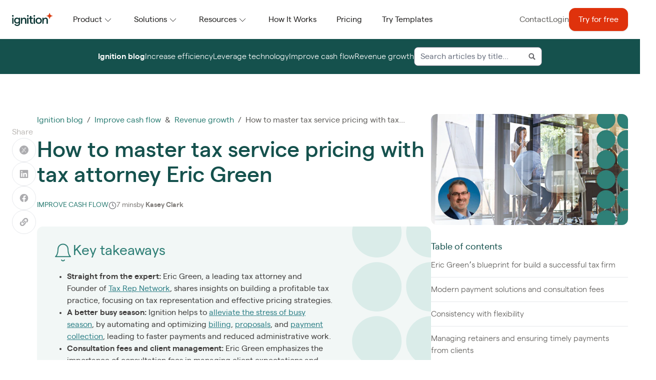

--- FILE ---
content_type: text/html; charset=UTF-8
request_url: https://www.ignitionapp.com/blog/how-to-master-tax-service-pricing-with-tax-attorney-eric-green
body_size: 143446
content:


<!DOCTYPE html>
<html xmlns="http://www.w3.org/1999/xhtml" lang="en-US">

  <head>
  
    <meta charset="utf-8" />
    <meta http-equiv="X-UA-Compatible" content="IE=edge">
    <meta name="viewport" content="width=device-width, initial-scale=1">
    <meta name="apple-mobile-web-app-capable" content="yes">
    <meta name="apple-mobile-web-app-status-bar-style" content="black">
     

    <link rel="home" href="https://www.ignitionapp.com/" />
    <link rel="preconnect" href="https://cache.ignitionapp.com/assets/9c3271a463e91aa7d692073b516a4931">
    <link rel="dns-prefetch" href="https://cache.ignitionapp.com/assets/9c3271a463e91aa7d692073b516a4931">
          <link rel="stylesheet" href="https://cache.ignitionapp.com/assets/9c3271a463e91aa7d692073b516a4931/css/ignition.min.css" fetchpriority="high">
        <link rel="preload" href="https://cache.ignitionapp.com/assets/9c3271a463e91aa7d692073b516a4931/fonts/matter-regular-webfont.woff2" as="font" type="font/woff2" crossorigin>
    <link rel="preload" href="https://cache.ignitionapp.com/assets/9c3271a463e91aa7d692073b516a4931/fonts/matter-semibold-webfont.woff2" as="font" type="font/woff2" crossorigin>
    <link rel="preload" href="https://cache.ignitionapp.com/assets/9c3271a463e91aa7d692073b516a4931/fonts/matter-light-webfont.woff2" as="font" type="font/woff2" crossorigin>
    <link rel="preconnect" href="https://ignition-www.imgix.net">
    <link rel="dns-prefetch" href="https://ignition-www.imgix.net">

    <script defer src="https://cache.ignitionapp.com/assets/www/intersect-cdn.min.js"></script>
    <script defer src="https://cache.ignitionapp.com/assets/www/collapse-cdn.min.js"></script>
    <script defer src="https://cache.ignitionapp.com/assets/www/glide.min.js"></script>
    <script defer src="https://cache.ignitionapp.com/assets/www/alpinejs-cdn.min.js"></script>
    <link rel="stylesheet" href="https://unpkg.com/@glidejs/glide@3.5.2/dist/css/glide.core.min.css" media="print" onload="this.media='all'">
    
          <!-- Start VWO Async SmartCode -->
<link rel="preconnect" href="https://dev.visualwebsiteoptimizer.com" />
<script type='text/javascript' id='vwoCode'>
window._vwo_code ||
(function () {
var w=window,
d=document;
var account_id=1154933,
version=2.2,
settings_tolerance=2000,
hide_element='body',
hide_element_style = 'opacity:0 !important;filter:alpha(opacity=0) !important;background:none !important';
/* DO NOT EDIT BELOW THIS LINE */
if(f=!1,v=d.querySelector('#vwoCode'),cc={},-1<d.URL.indexOf('__vwo_disable__')||w._vwo_code)return;try{var e=JSON.parse(localStorage.getItem('_vwo_'+account_id+'_config'));cc=e&&'object'==typeof e?e:{}}catch(e){}function r(t){try{return decodeURIComponent(t)}catch(e){return t}}var s=function(){var e={combination:[],combinationChoose:[],split:[],exclude:[],uuid:null,consent:null,optOut:null},t=d.cookie||'';if(!t)return e;for(var n,i,o=/(?:^|;\s*)(?:(_vis_opt_exp_(\d+)_combi=([^;]*))|(_vis_opt_exp_(\d+)_combi_choose=([^;]*))|(_vis_opt_exp_(\d+)_split=([^:;]*))|(_vis_opt_exp_(\d+)_exclude=[^;]*)|(_vis_opt_out=([^;]*))|(_vwo_global_opt_out=[^;]*)|(_vwo_uuid=([^;]*))|(_vwo_consent=([^;]*)))/g;null!==(n=o.exec(t));)try{n[1]?e.combination.push({id:n[2],value:r(n[3])}):n[4]?e.combinationChoose.push({id:n[5],value:r(n[6])}):n[7]?e.split.push({id:n[8],value:r(n[9])}):n[10]?e.exclude.push({id:n[11]}):n[12]?e.optOut=r(n[13]):n[14]?e.optOut=!0:n[15]?e.uuid=r(n[16]):n[17]&&(i=r(n[18]),e.consent=i&&3<=i.length?i.substring(0,3):null)}catch(e){}return e}();function i(){var e=function(){if(w.VWO&&Array.isArray(w.VWO))for(var e=0;e<w.VWO.length;e++){var t=w.VWO[e];if(Array.isArray(t)&&('setVisitorId'===t[0]||'setSessionId'===t[0]))return!0}return!1}(),t='a='+account_id+'&u='+encodeURIComponent(w._vis_opt_url||d.URL)+'&vn='+version+'&ph=1'+('undefined'!=typeof platform?'&p='+platform:'')+'&st='+w.performance.now();e||((n=function(){var e,t=[],n={},i=w.VWO&&w.VWO.appliedCampaigns||{};for(e in i){var o=i[e]&&i[e].v;o&&(t.push(e+'-'+o+'-1'),n[e]=!0)}if(s&&s.combination)for(var r=0;r<s.combination.length;r++){var a=s.combination[r];n[a.id]||t.push(a.id+'-'+a.value)}return t.join('|')}())&&(t+='&c='+n),(n=function(){var e=[],t={};if(s&&s.combinationChoose)for(var n=0;n<s.combinationChoose.length;n++){var i=s.combinationChoose[n];e.push(i.id+'-'+i.value),t[i.id]=!0}if(s&&s.split)for(var o=0;o<s.split.length;o++)t[(i=s.split[o]).id]||e.push(i.id+'-'+i.value);return e.join('|')}())&&(t+='&cc='+n),(n=function(){var e={},t=[];if(w.VWO&&Array.isArray(w.VWO))for(var n=0;n<w.VWO.length;n++){var i=w.VWO[n];if(Array.isArray(i)&&'setVariation'===i[0]&&i[1]&&Array.isArray(i[1]))for(var o=0;o<i[1].length;o++){var r,a=i[1][o];a&&'object'==typeof a&&(r=a.e,a=a.v,r&&a&&(e[r]=a))}}for(r in e)t.push(r+'-'+e[r]);return t.join('|')}())&&(t+='&sv='+n)),s&&s.optOut&&(t+='&o='+s.optOut);var n=function(){var e=[],t={};if(s&&s.exclude)for(var n=0;n<s.exclude.length;n++){var i=s.exclude[n];t[i.id]||(e.push(i.id),t[i.id]=!0)}return e.join('|')}();return n&&(t+='&e='+n),s&&s.uuid&&(t+='&id='+s.uuid),s&&s.consent&&(t+='&consent='+s.consent),w.name&&-1<w.name.indexOf('_vis_preview')&&(t+='&pM=true'),w.VWO&&w.VWO.ed&&(t+='&ed='+w.VWO.ed),t}code={nonce:v&&v.nonce,library_tolerance:function(){return'undefined'!=typeof library_tolerance?library_tolerance:void 0},settings_tolerance:function(){return cc.sT||settings_tolerance},hide_element_style:function(){return'{'+(cc.hES||hide_element_style)+'}'},hide_element:function(){return performance.getEntriesByName('first-contentful-paint')[0]?'':'string'==typeof cc.hE?cc.hE:hide_element},getVersion:function(){return version},finish:function(e){var t;f||(f=!0,(t=d.getElementById('_vis_opt_path_hides'))&&t.parentNode.removeChild(t),e&&((new Image).src='https://dev.visualwebsiteoptimizer.com/ee.gif?a='+account_id+e))},finished:function(){return f},addScript:function(e){var t=d.createElement('script');t.type='text/javascript',e.src?t.src=e.src:t.text=e.text,v&&t.setAttribute('nonce',v.nonce),d.getElementsByTagName('head')[0].appendChild(t)},load:function(e,t){t=t||{};var n=new XMLHttpRequest;n.open('GET',e,!0),n.withCredentials=!t.dSC,n.responseType=t.responseType||'text',n.onload=function(){if(t.onloadCb)return t.onloadCb(n,e);200===n.status?_vwo_code.addScript({text:n.responseText}):_vwo_code.finish('&e=loading_failure:'+e)},n.onerror=function(){if(t.onerrorCb)return t.onerrorCb(e);_vwo_code.finish('&e=loading_failure:'+e)},n.send()},init:function(){var e,t=this.settings_tolerance();w._vwo_settings_timer=setTimeout(function(){_vwo_code.finish()},t),'body'!==this.hide_element()?(n=d.createElement('style'),e=(t=this.hide_element())?t+this.hide_element_style():'',t=d.getElementsByTagName('head')[0],n.setAttribute('id','_vis_opt_path_hides'),v&&n.setAttribute('nonce',v.nonce),n.setAttribute('type','text/css'),n.styleSheet?n.styleSheet.cssText=e:n.appendChild(d.createTextNode(e)),t.appendChild(n)):(n=d.getElementsByTagName('head')[0],(e=d.createElement('div')).style.cssText='z-index: 2147483647 !important;position: fixed !important;left: 0 !important;top: 0 !important;width: 100% !important;height: 100% !important;background: white !important;',e.setAttribute('id','_vis_opt_path_hides'),e.classList.add('_vis_hide_layer'),n.parentNode.insertBefore(e,n.nextSibling));var n='https://dev.visualwebsiteoptimizer.com/j.php?'+i();-1!==w.location.search.indexOf('_vwo_xhr')?this.addScript({src:n}):this.load(n+'&x=true',{l:1})}};w._vwo_code=code;code.init();})();
</script>
<!-- End VWO Async SmartCode -->
              
        
    
    <link rel="shortcut icon" href="/favicon.ico">
    <link rel="icon" type="image/png" sizes="32x32" href="/favicon-32x32.png">
    <link rel="icon" type="image/png" sizes="96x96" href="/favicon-96x96.png">
    <link rel="icon" type="image/png" sizes="16x16" href="/favicon-16x16.png">
    <link rel="apple-touch-icon" sizes="57x57" href="/apple-icon-57x57.png">
    <link rel="apple-touch-icon" sizes="180x180" href="/apple-icon-180x180.png">    
    
  <title>How to master service pricing with tax attorney Eric Green</title>
<script>dataLayer = [];
(function(w,d,s,l,i){w[l]=w[l]||[];w[l].push({'gtm.start':
new Date().getTime(),event:'gtm.js'});var f=d.getElementsByTagName(s)[0],
j=d.createElement(s),dl=l!='dataLayer'?'&l='+l:'';j.async=true;j.src=
'https://www.googletagmanager.com/gtm.js?id='+i+dl;f.parentNode.insertBefore(j,f);
})(window,document,'script','dataLayer','GTM-54HXVG9');
</script><meta name="generator" content="SEOmatic">
<meta name="keywords" content="pricing">
<meta name="description" content="Discover author and tax representation lawyer Eric Green&#039;s expert strategies for setting fair, profitable pricing in your tax practice with Ignition’s help.">
<meta name="referrer" content="no-referrer-when-downgrade">
<meta name="robots" content="all">
<meta content="243256045776207" property="fb:profile_id">
<meta content="en" property="og:locale">
<meta content="Ignition" property="og:site_name">
<meta content="website" property="og:type">
<meta content="https://www.ignitionapp.com/blog/how-to-master-tax-service-pricing-with-tax-attorney-eric-green" property="og:url">
<meta content="How to master service pricing with tax attorney Eric Green | Ignition" property="og:title">
<meta content="Discover author and tax representation lawyer Eric Green&#039;s expert strategies for setting fair, profitable pricing in your tax practice with Ignition’s help." property="og:description">
<meta content="https://cache.ignitionapp.com/misc/_1200x630_crop_center-center_82_none/2403-GLOBAL-WebsiteMetaImage-DefaultIgnition-1200x630px-v3.png?mtime=1709857500" property="og:image">
<meta content="1200" property="og:image:width">
<meta content="630" property="og:image:height">
<meta content="How to master tax service pricing with tax attorney Eric Green" property="og:image:alt">
<meta content="https://vimeo.com/ignitionapp" property="og:see_also">
<meta content="https://github.com/ignitionapp" property="og:see_also">
<meta content="https://www.instagram.com/ignitionapp_/" property="og:see_also">
<meta content="https://www.youtube.com/c/IgnitionApp?sub_confirmation=1" property="og:see_also">
<meta content="https://www.linkedin.com/company/ignition-app/" property="og:see_also">
<meta content="https://www.facebook.com/ignitionapp/" property="og:see_also">
<meta content="https://twitter.com/ignitionapp" property="og:see_also">
<meta name="twitter:card" content="summary_large_image">
<meta name="twitter:site" content="@ignitionapp">
<meta name="twitter:creator" content="@ignitionapp">
<meta name="twitter:title" content="How to master service pricing with tax attorney Eric Green | Ignition">
<meta name="twitter:description" content="Discover author and tax representation lawyer Eric Green&#039;s expert strategies for setting fair, profitable pricing in your tax practice with Ignition’s help.">
<meta name="twitter:image" content="https://cache.ignitionapp.com/misc/_800x418_crop_center-center_82_none/2403-GLOBAL-WebsiteMetaImage-DefaultIgnition-1200x630px-v3.png?mtime=1709857500">
<meta name="twitter:image:width" content="800">
<meta name="twitter:image:height" content="418">
<meta name="twitter:image:alt" content="How to master tax service pricing with tax attorney Eric Green">
<link href="https://www.ignitionapp.com/blog/how-to-master-tax-service-pricing-with-tax-attorney-eric-green" rel="canonical">
<link href="https://www.ignitionapp.com/" rel="home"></head>

  <body x-data="ignition()" class="relative overflow-x-hidden overflow-y-scroll">

          



<header
  id="navigation"
  x-data="{ expanded: '', fixed: false, mobileMenu: false, blogMobileMenu:false, openMegaMenu: false }"
  x-init="$watch('expanded, mobileMenu,blogMobileMenu,openMegaMenu', value => {
    if (expanded || mobileMenu) {
      fixed = true;
    } else if (window.pageYOffset < 5) {
      fixed = false
    }

    if(mobileMenu || blogMobileMenu || openMegaMenu) {
      document.body.style.overflow = 'hidden';
    } else {
      document.body.style.overflow = 'auto';
    }
  })"
  @click.outside="expanded = '',openMegaMenu=false"
  @scroll.window="fixed = (window.pageYOffset > 5) ? true : false"
  class="sticky top-0 z-30 "
>
      
          <template x-if="countryCode=='us'">
      <div x-data="announcement('us-2025-11-19-08:14:48')" x-init="checkCookie" class="relative w-full">
        <div 
          x-show="showAlert" 
          x-transition:enter="transform transition ease-out duration-1000"
          x-transition:enter-start="-translate-y-full opacity-0" 
          x-transition:enter-end="translate-y-0 opacity-100"
          x-transition:leave-start="translate-y-0 opacity-100" 
          x-transition:leave-end="-translate-y-full opacity-0"
          class="text-sm px-4 py-1 bg-purple-500 text-white flex items-center justify-center transition-all duration-500 ease-in-out">
          
          <div class="pr-5 sm:pr-0 text-center">
            NEW: Get AI-powered price insights, backed by real proposal data.&nbsp;
            <a href="https://www.ignitionapp.com/product/price-insights" target="" class="underline hover:text-white inline-block">Learn more.</a>
          </div>
          
          <div @click.prevent="closeAlert" class="absolute right-5 cursor-pointer">
            <svg xmlns="http://www.w3.org/2000/svg" width="10.828" height="10.828" viewBox="0 0 10.828 10.828">
              <g transform="translate(3264.414 780.414)">
                <line x1="8" y2="8" transform="translate(-3263 -779)" fill="none" stroke="currentColor" stroke-linecap="round" stroke-linejoin="round" stroke-width="2"/>
                <line x2="8" y2="8" transform="translate(-3263 -779)" fill="none" stroke="currentColor" stroke-linecap="round" stroke-linejoin="round" stroke-width="2"/>
              </g>
            </svg>
          </div>
          
        </div>
      </div>
    </template>
              <template x-if="countryCode=='au'">
      <div x-data="announcement('au-2025-11-19-08:14:48')" x-init="checkCookie" class="relative w-full">
        <div 
          x-show="showAlert" 
          x-transition:enter="transform transition ease-out duration-1000"
          x-transition:enter-start="-translate-y-full opacity-0" 
          x-transition:enter-end="translate-y-0 opacity-100"
          x-transition:leave-start="translate-y-0 opacity-100" 
          x-transition:leave-end="-translate-y-full opacity-0"
          class="text-sm px-4 py-1 bg-purple-500 text-white flex items-center justify-center transition-all duration-500 ease-in-out">
          
          <div class="pr-5 sm:pr-0 text-center">
            NEW: Get AI-powered price insights, backed by real proposal data.&nbsp;
            <a href="https://www.ignitionapp.com/product/price-insights" target="" class="underline hover:text-white inline-block">Learn more.</a>
          </div>
          
          <div @click.prevent="closeAlert" class="absolute right-5 cursor-pointer">
            <svg xmlns="http://www.w3.org/2000/svg" width="10.828" height="10.828" viewBox="0 0 10.828 10.828">
              <g transform="translate(3264.414 780.414)">
                <line x1="8" y2="8" transform="translate(-3263 -779)" fill="none" stroke="currentColor" stroke-linecap="round" stroke-linejoin="round" stroke-width="2"/>
                <line x2="8" y2="8" transform="translate(-3263 -779)" fill="none" stroke="currentColor" stroke-linecap="round" stroke-linejoin="round" stroke-width="2"/>
              </g>
            </svg>
          </div>
          
        </div>
      </div>
    </template>
        
<script>
  function announcement(cookieId) {
    return {
      showAlert: false,
      checkCookie() {
        if (document.cookie.indexOf(`name-ignition-alert-${cookieId}=alertmessage-${cookieId}`) === -1) {
          setTimeout(() => {
            this.showAlert = true;
          }, 4000);
        } else {
          this.showAlert = false;
        }
      },
      closeAlert() {
        const now = new Date();
        now.setTime(now.getTime() + 3600000000); 
        document.cookie = `name-ignition-alert-${cookieId}=alertmessage-${cookieId};expires=${now.toUTCString()};`;
        this.showAlert = false;
      }
    }
  }
</script>
  
      

                                                                     
            
                  
                                                         
            
                  
                                                         
            
                  
                                                         
            
                  
                                                         
            
                  
                                                         
            
                  
                                                         
            
                  
                                                         
            
                  
                                                         
            
                  
                                                         
            
                  
                                                         
            
                  
        
               
                                                                                               
                                                 
                                                 
                                                 
                                                 
                                                 
                    
                  
                                                                                 
                                                 
                                                 
                                                 
                                                 
                                                 
                    
                  
        
               
                                                                       
            
                  
                                                         
            
                  
                                                         
            
                  
                                                         
            
                  
                                                         
            
                  
                                                         
            
                  
                                                         
            
                  
        
               
                       
                       
                       
  
                 
                          
                          

<div
  x-cloak
  x-show="mobileMenu"
  class="lg:hidden absolute pt-0 top-full overflow-auto inset-0 z-20 bg-white text-grey-900 min-h-[100vh]">
  <nav class="px-4 scroll-mt-40 pb-48">
            <div x-data="{ open: false }" class="py-5 border-grey-300 border-b">
      <button @click="open = !open" type="button" class="flex w-full items-center justify-between text-base font-medium text-green-600" :aria-expanded="open">
        <span>Product</span>
        <svg width="24" height="24" viewBox="0 0 24 24" fill="none" xmlns="http://www.w3.org/2000/svg" class="transform text-grey-900" :class="open ? 'rotate-180' : 'rotate-0'">
          <path d="M18 10L12 16L6 10" stroke="currentColor"/>
        </svg>
      </button>
      <ul x-show="open" x-transition x-cloak class="pt-2">
                                                                    <li class="group list-none text-sm py-2 cursor-pointer">
                  <a href="https://www.ignitionapp.com/product" target=""  class="hover:text-orange-600">
                    <p class="text-base font-normal text-grey-900  ">Platform Overview</p>
                  </a>
                </li>
                                                                                                <li class="group list-none text-sm py-2 cursor-pointer">
                  <a href="https://www.ignitionapp.com/product/pipeline-management" target=""  class="hover:text-orange-600">
                    <p class="text-base font-normal text-grey-900  ">Sales Pipeline Management</p>
                  </a>
                </li>
                                                                                                <li class="group list-none text-sm py-2 cursor-pointer">
                  <a href="https://www.ignitionapp.com/product/online-proposal-management" target=""  class="hover:text-orange-600">
                    <p class="text-base font-normal text-grey-900  ">Proposals</p>
                  </a>
                </li>
                                                                                                <li class="group list-none text-sm py-2 cursor-pointer">
                  <a href="https://www.ignitionapp.com/product/invoicing-software" target=""  class="hover:text-orange-600">
                    <p class="text-base font-normal text-grey-900  ">Invoicing</p>
                  </a>
                </li>
                                                                                                <li class="group list-none text-sm py-2 cursor-pointer">
                  <a href="https://www.ignitionapp.com/product/client-billing" target=""  class="hover:text-orange-600">
                    <p class="text-base font-normal text-grey-900  ">Billing Automation</p>
                  </a>
                </li>
                                                                                                <li class="group list-none text-sm py-2 cursor-pointer">
                  <a href="https://www.ignitionapp.com/product/price-insights" target=""  class="hover:text-orange-600">
                    <p class="text-base font-normal text-grey-900  ">Price Insights</p>
                  </a>
                </li>
                                                                                                <li class="group list-none text-sm py-2 cursor-pointer">
                  <a href="https://www.ignitionapp.com/product/form-builder" target=""  class="hover:text-orange-600">
                    <p class="text-base font-normal text-grey-900  ">Form Builder</p>
                  </a>
                </li>
                                                                                                <li class="group list-none text-sm py-2 cursor-pointer">
                  <a href="https://www.ignitionapp.com/product/engagement-letters" target=""  class="hover:text-orange-600">
                    <p class="text-base font-normal text-grey-900  ">Contracts &amp; Engagement Letters</p>
                  </a>
                </li>
                                                                                                <li class="group list-none text-sm py-2 cursor-pointer">
                  <a href="https://www.ignitionapp.com/product/client-payments" target=""  class="hover:text-orange-600">
                    <p class="text-base font-normal text-grey-900  ">Payments &amp; Collections</p>
                  </a>
                </li>
                                                                                                <li class="group list-none text-sm py-2 cursor-pointer">
                  <a href="https://www.ignitionapp.com/product/business-intelligence-dashboard" target=""  class="hover:text-orange-600">
                    <p class="text-base font-normal text-grey-900  ">Business Insights</p>
                  </a>
                </li>
                                                                                                <li class="group list-none text-sm py-2 cursor-pointer">
                  <a href="https://www.ignitionapp.com/integrations" target=""  class="hover:text-orange-600">
                    <p class="text-base font-normal text-grey-900  ">Integrations</p>
                  </a>
                </li>
                                            </ul>
    </div>
                <div x-data="{ open: false }" class="py-5 border-grey-300 border-b">
      <button @click="open = !open" type="button" class="flex w-full items-center justify-between text-base font-medium text-green-600" :aria-expanded="open">
        <span>Solutions</span>
        <svg width="24" height="24" viewBox="0 0 24 24" fill="none" xmlns="http://www.w3.org/2000/svg" class="transform text-grey-900" :class="open ? 'rotate-180' : 'rotate-0'">
          <path d="M18 10L12 16L6 10" stroke="currentColor"/>
        </svg>
      </button>
      <ul x-show="open" x-transition x-cloak class="pt-2">
                                                    <span class="inline-block text-sm font-medium text-grey-600 uppercase py-3">By Industry</span>
                                              <li class="group list-none text-sm py-2 cursor-pointer">
                  <a href="https://www.ignitionapp.com/accountants" target=""  class="hover:text-orange-600">
                    <p class="text-base font-normal text-grey-900  ">For Accounting &amp; Tax</p>
                  </a>
                </li>
                                <li class="group list-none text-sm py-2 cursor-pointer">
                  <a href="https://www.ignitionapp.com/bookkeepers" target=""  class="hover:text-orange-600">
                    <p class="text-base font-normal text-grey-900  ">For Bookkeeping</p>
                  </a>
                </li>
                                <li class="group list-none text-sm py-2 cursor-pointer">
                  <a href="https://www.ignitionapp.com/marketing-agencies" target=""  class="hover:text-orange-600">
                    <p class="text-base font-normal text-grey-900  ">For Agencies</p>
                  </a>
                </li>
                                <li class="group list-none text-sm py-2 cursor-pointer">
                  <a href="https://www.ignitionapp.com/consultants" target=""  class="hover:text-orange-600">
                    <p class="text-base font-normal text-grey-900  ">For Consulting</p>
                  </a>
                </li>
                                <li class="group list-none text-sm py-2 cursor-pointer">
                  <a href="https://www.ignitionapp.com/financial-services" target=""  class="hover:text-orange-600">
                    <p class="text-base font-normal text-grey-900  ">For Financial Advisors</p>
                  </a>
                </li>
                                <li class="group list-none text-sm py-2 cursor-pointer">
                  <a href="https://www.ignitionapp.com/professional-services" target=""  class="hover:text-orange-600">
                    <p class="text-base font-normal text-grey-900  ">For Professional Services</p>
                  </a>
                </li>
                                                                                <span class="inline-block text-sm font-medium text-grey-600 uppercase py-3">Ignition helps you</span>
                                              <li class="group list-none text-sm py-2 cursor-pointer">
                  <a href="https://www.ignitionapp.com/grow-revenue" target=""  class="hover:text-orange-600">
                    <p class="text-base font-normal text-grey-900  ">Grow Revenue</p>
                  </a>
                </li>
                                <li class="group list-none text-sm py-2 cursor-pointer">
                  <a href="https://www.ignitionapp.com/accounts-receivable" target=""  class="hover:text-orange-600">
                    <p class="text-base font-normal text-grey-900  ">Eliminate Accounts Receivable</p>
                  </a>
                </li>
                                <li class="group list-none text-sm py-2 cursor-pointer">
                  <a href="https://www.ignitionapp.com/workflow-automation" target=""  class="hover:text-orange-600">
                    <p class="text-base font-normal text-grey-900  ">Automate Workflows</p>
                  </a>
                </li>
                                <li class="group list-none text-sm py-2 cursor-pointer">
                  <a href="https://www.ignitionapp.com/scope-creep" target=""  class="hover:text-orange-600">
                    <p class="text-base font-normal text-grey-900  ">Manage Scope Creep</p>
                  </a>
                </li>
                                <li class="group list-none text-sm py-2 cursor-pointer">
                  <a href="https://www.ignitionapp.com/pricing-packaging" target=""  class="hover:text-orange-600">
                    <p class="text-base font-normal text-grey-900  ">Price and Package Services</p>
                  </a>
                </li>
                                <li class="group list-none text-sm py-2 cursor-pointer">
                  <a href="https://www.ignitionapp.com/manage-client-agreements" target=""  class="hover:text-orange-600">
                    <p class="text-base font-normal text-grey-900  ">Manage Client Agreements</p>
                  </a>
                </li>
                                            </ul>
    </div>
                <div x-data="{ open: false }" class="py-5 border-grey-300 border-b">
      <button @click="open = !open" type="button" class="flex w-full items-center justify-between text-base font-medium text-green-600" :aria-expanded="open">
        <span>Resources</span>
        <svg width="24" height="24" viewBox="0 0 24 24" fill="none" xmlns="http://www.w3.org/2000/svg" class="transform text-grey-900" :class="open ? 'rotate-180' : 'rotate-0'">
          <path d="M18 10L12 16L6 10" stroke="currentColor"/>
        </svg>
      </button>
      <ul x-show="open" x-transition x-cloak class="pt-2">
                                                                    <li class="group list-none text-sm py-2 cursor-pointer">
                  <a href="https://www.ignitionapp.com/blog" target=""  class="hover:text-orange-600">
                    <p class="text-base font-normal text-grey-900  ">Blog</p>
                  </a>
                </li>
                                                                                                <li class="group list-none text-sm py-2 cursor-pointer">
                  <a href="https://www.ignitionapp.com/customers" target=""  class="hover:text-orange-600">
                    <p class="text-base font-normal text-grey-900  ">Customer Stories</p>
                  </a>
                </li>
                                                                                                <li class="group list-none text-sm py-2 cursor-pointer">
                  <a href="https://www.ignitionapp.com/webinars" target=""  class="hover:text-orange-600">
                    <p class="text-base font-normal text-grey-900  ">Webinars</p>
                  </a>
                </li>
                                                                                                <li class="group list-none text-sm py-2 cursor-pointer">
                  <a href="https://support.ignitionapp.com/en/" target="1"  class="hover:text-orange-600">
                    <p class="text-base font-normal text-grey-900  ">Support Center</p>
                  </a>
                </li>
                                                                                                <li class="group list-none text-sm py-2 cursor-pointer">
                  <a href="https://learningcenter.ignitionapp.com/" target="1"  class="hover:text-orange-600">
                    <p class="text-base font-normal text-grey-900  ">Product Learning Center</p>
                  </a>
                </li>
                                                                                                <li class="group list-none text-sm py-2 cursor-pointer">
                  <a href="https://www.ignitionapp.com/about" target=""  class="hover:text-orange-600">
                    <p class="text-base font-normal text-grey-900  ">About Ignition</p>
                  </a>
                </li>
                                                                                                <li class="group list-none text-sm py-2 cursor-pointer">
                  <a href="https://www.ignitionapp.com/news" target=""  class="hover:text-orange-600">
                    <p class="text-base font-normal text-grey-900  ">Ignition Newsroom</p>
                  </a>
                </li>
                                            </ul>
    </div>
                  <div class="py-5 border-grey-300 border-b">
        <a href="https://www.ignitionapp.com/how-it-works" class="font-medium text-green-600 " >How It Works</a>
      </div>
                  <div class="py-5 border-grey-300 border-b">
        <a href="https://www.ignitionapp.com/pricing" class="font-medium text-green-600 " >Pricing</a>
      </div>
                  <div class="py-5 border-grey-300 ">
        <a href="https://www.ignitionapp.com/proposal-templates" class="font-medium text-green-600 " >Try Templates</a>
      </div>
            
    <div class="flex flex-col">
              <div class="py-5 border-grey-300 order-none border-b">
          <a href="https://www.ignitionapp.com/contact" data-track-link target="" 
            class="text-grey-700 font-normal">
            Contact
          </a>
        </div>
              <div class="py-5 border-grey-300 order-none border-b">
          <a href="https://go.ignitionapp.com/sign-in" data-track-link target="1" 
            class="text-grey-700 font-normal">
            Login
          </a>
        </div>
              <div class="py-5 border-grey-300 flex flex-column order-first">
          <a href="https://go.ignitionapp.com/sign-up" data-track-link target="" 
            class="btn btn-orange text-center w-full">
            Try for free
          </a>
        </div>
          </div>
  </nav>
</div>
<div 
  class="relative w-full z-20  text-grey-900 "
  :class="[fixed && 'bg-white text-grey-900', fixed && !mobileMenu && 'shadow-xl']"
  x-transition:enter="transition ease-out duration-200"
  x-transition:enter-start="opacity-0"
  x-transition:enter-end="opacity-100"
  x-transition:leave="transition ease-in duration-150"
  x-transition:leave-start="opacity-100"
  x-transition:leave-end="opacity-0">
  <div class="max-w-8xl mx-auto flex justify-between items-center px-4 py-5 sm:py-4 lg:px-6 lg:justify-start lg:space-x-10">
    <a href="/" class="flex">
      <span class="sr-only">Ignition</span>
              <img height="26" width="82" src="https://cache.ignitionapp.com/assets/9c3271a463e91aa7d692073b516a4931/img/ignition/logo-dark.svg" alt="Ignition logo" loading="eager">
          </a>
    <div class="-mr-2 -my-2 lg:hidden flex items-center gap-5">
      <a href="https://go.ignitionapp.com/sign-up" data-track-link class="btn btn-xs btn-orange">Try for free</a>
      <button @click="mobileMenu = !mobileMenu" type="button" class="rounded-md p-2 inline-flex items-center justify-center  text-grey-900 " :class="fixed && 'text-grey-900'" aria-expanded="false">
        <span class="sr-only">Open menu</span>
        <svg x-cloak x-show="mobileMenu" width="24" height="24" viewBox="0 0 24 24" fill="none" xmlns="http://www.w3.org/2000/svg">
          <path d="M18 6L6 18" stroke="#15514D" stroke-width="2" stroke-linecap="round" stroke-linejoin="round"/>
          <path d="M6 6L18 18" stroke="#15514D" stroke-width="2" stroke-linecap="round" stroke-linejoin="round"/>
        </svg>
        <svg x-show="!mobileMenu" class="h-6 w-6" xmlns="http://www.w3.org/2000/svg" fill="none" viewBox="0 0 24 24" stroke="currentColor" aria-hidden="true">
          <path stroke-linecap="round" stroke-linejoin="round" stroke-width="2" d="M4 6h16M4 12h16M4 18h16"/>
        </svg>
      </button>
</div>
    <div class="hidden lg:text-sm xl:text-base lg:flex-1 lg:flex lg:items-center lg:justify-between">
      <nav aria-label="primary-navigation" class="flex whitespace-nowrap items-center space-x-5 xl:space-x-10  text-grey-900 " :class="fixed && 'text-grey-900'">
                        <div class="relative">
          <button @click="expanded == 'Product' ? expanded = '' : expanded = 'Product', expanded == 'Product' ? openMegaMenu= true : openMegaMenu= false" type="button" class="rounded-md inline-flex items-center focus:outline-none" :aria-expanded="expanded == 'Product'">
            <span>Product</span>
            <svg width="24" height="24" viewBox="0 0 24 24" fill="none" xmlns="http://www.w3.org/2000/svg" class="transform" :class="expanded == 'Product' ? 'rotate-180' : 'rotate-0'">
              <path d="M18 10L12 16L6 10" stroke="currentColor"/>
            </svg>
          </button>
          <div x-show="expanded == 'Product'" x-transition class="hidden lg:block absolute z-10 overflow-auto max-h-[90vh] inset-x-0 transform bg-white border-solid border border-grey-500 text-grey-900 w-max top-[3.2rem] rounded-b-xl">
            <ul x-cloak class="relative min-w-[14rem] p-6 mx-auto grid grid-cols-1 gap-x-0">
                                                <div class="min-w-[14rem] ">
                                                            <li class="group list-none rounded cursor-pointer py-2">
                        <a href="https://www.ignitionapp.com/product" target=""  class="hover:text-orange-600">
                          <p class="text-base font-normal ">Platform Overview</p>
                        </a>
                      </li>
                                                        </div>                  
                                                                <div class="min-w-[14rem] ">
                                                            <li class="group list-none rounded cursor-pointer py-2">
                        <a href="https://www.ignitionapp.com/product/pipeline-management" target=""  class="hover:text-orange-600">
                          <p class="text-base font-normal ">Sales Pipeline Management</p>
                        </a>
                      </li>
                                                        </div>                  
                                                                <div class="min-w-[14rem] ">
                                                            <li class="group list-none rounded cursor-pointer py-2">
                        <a href="https://www.ignitionapp.com/product/online-proposal-management" target=""  class="hover:text-orange-600">
                          <p class="text-base font-normal ">Proposals</p>
                        </a>
                      </li>
                                                        </div>                  
                                                                <div class="min-w-[14rem] ">
                                                            <li class="group list-none rounded cursor-pointer py-2">
                        <a href="https://www.ignitionapp.com/product/invoicing-software" target=""  class="hover:text-orange-600">
                          <p class="text-base font-normal ">Invoicing</p>
                        </a>
                      </li>
                                                        </div>                  
                                                                <div class="min-w-[14rem] ">
                                                            <li class="group list-none rounded cursor-pointer py-2">
                        <a href="https://www.ignitionapp.com/product/client-billing" target=""  class="hover:text-orange-600">
                          <p class="text-base font-normal ">Billing Automation</p>
                        </a>
                      </li>
                                                        </div>                  
                                                                <div class="min-w-[14rem] ">
                                                            <li class="group list-none rounded cursor-pointer py-2">
                        <a href="https://www.ignitionapp.com/product/price-insights" target=""  class="hover:text-orange-600">
                          <p class="text-base font-normal ">Price Insights</p>
                        </a>
                      </li>
                                                        </div>                  
                                                                <div class="min-w-[14rem] ">
                                                            <li class="group list-none rounded cursor-pointer py-2">
                        <a href="https://www.ignitionapp.com/product/form-builder" target=""  class="hover:text-orange-600">
                          <p class="text-base font-normal ">Form Builder</p>
                        </a>
                      </li>
                                                        </div>                  
                                                                <div class="min-w-[14rem] ">
                                                            <li class="group list-none rounded cursor-pointer py-2">
                        <a href="https://www.ignitionapp.com/product/engagement-letters" target=""  class="hover:text-orange-600">
                          <p class="text-base font-normal ">Contracts &amp; Engagement Letters</p>
                        </a>
                      </li>
                                                        </div>                  
                                                                <div class="min-w-[14rem] ">
                                                            <li class="group list-none rounded cursor-pointer py-2">
                        <a href="https://www.ignitionapp.com/product/client-payments" target=""  class="hover:text-orange-600">
                          <p class="text-base font-normal ">Payments &amp; Collections</p>
                        </a>
                      </li>
                                                        </div>                  
                                                                <div class="min-w-[14rem] ">
                                                            <li class="group list-none rounded cursor-pointer py-2">
                        <a href="https://www.ignitionapp.com/product/business-intelligence-dashboard" target=""  class="hover:text-orange-600">
                          <p class="text-base font-normal ">Business Insights</p>
                        </a>
                      </li>
                                                        </div>                  
                                                                <div class="min-w-[14rem] ">
                                                            <li class="group list-none rounded cursor-pointer py-2">
                        <a href="https://www.ignitionapp.com/integrations" target=""  class="hover:text-orange-600">
                          <p class="text-base font-normal ">Integrations</p>
                        </a>
                      </li>
                                                        </div>                  
                                          </ul>
          </div>
        </div>
                                <div class="relative">
          <button @click="expanded == 'Solutions' ? expanded = '' : expanded = 'Solutions', expanded == 'Solutions' ? openMegaMenu= true : openMegaMenu= false" type="button" class="rounded-md inline-flex items-center focus:outline-none" :aria-expanded="expanded == 'Solutions'">
            <span>Solutions</span>
            <svg width="24" height="24" viewBox="0 0 24 24" fill="none" xmlns="http://www.w3.org/2000/svg" class="transform" :class="expanded == 'Solutions' ? 'rotate-180' : 'rotate-0'">
              <path d="M18 10L12 16L6 10" stroke="currentColor"/>
            </svg>
          </button>
          <div x-show="expanded == 'Solutions'" x-transition class="hidden lg:block absolute z-10 overflow-auto max-h-[90vh] inset-x-0 transform bg-white border-solid border border-grey-500 text-grey-900 w-max top-[3.2rem] rounded-b-xl">
            <ul x-cloak class="relative min-w-[14rem] p-6 mx-auto grid grid-cols-2 gap-x-0">
                                                <div class="min-w-[14rem] [&:not(:first-child)]:border-l border-solid border-gray-300 [&:not(:first-child)]:pl-6">
                                        <span class="text-xs inline-block font-medium py-2 text-grey-700 uppercase">By Industry</span>
                      <ul role="list" class="grid sm:grid-cols-1 gap-x-0">
                                                            <li class="group list-none rounded cursor-pointer py-2">
                        <a href="https://www.ignitionapp.com/accountants" target=""  class="hover:text-orange-600">
                          <p class="text-base font-normal ">For Accounting &amp; Tax</p>
                        </a>
                      </li>
                                          <li class="group list-none rounded cursor-pointer py-2">
                        <a href="https://www.ignitionapp.com/bookkeepers" target=""  class="hover:text-orange-600">
                          <p class="text-base font-normal ">For Bookkeeping</p>
                        </a>
                      </li>
                                          <li class="group list-none rounded cursor-pointer py-2">
                        <a href="https://www.ignitionapp.com/marketing-agencies" target=""  class="hover:text-orange-600">
                          <p class="text-base font-normal ">For Agencies</p>
                        </a>
                      </li>
                                          <li class="group list-none rounded cursor-pointer py-2">
                        <a href="https://www.ignitionapp.com/consultants" target=""  class="hover:text-orange-600">
                          <p class="text-base font-normal ">For Consulting</p>
                        </a>
                      </li>
                                          <li class="group list-none rounded cursor-pointer py-2">
                        <a href="https://www.ignitionapp.com/financial-services" target=""  class="hover:text-orange-600">
                          <p class="text-base font-normal ">For Financial Advisors</p>
                        </a>
                      </li>
                                          <li class="group list-none rounded cursor-pointer py-2">
                        <a href="https://www.ignitionapp.com/professional-services" target=""  class="hover:text-orange-600">
                          <p class="text-base font-normal ">For Professional Services</p>
                        </a>
                      </li>
                                                            </ul>
                                    </div>                  
                                                                <div class="min-w-[14rem] [&:not(:first-child)]:border-l border-solid border-gray-300 [&:not(:first-child)]:pl-6">
                                        <span class="text-xs inline-block font-medium py-2 text-grey-700 uppercase">Ignition helps you</span>
                      <ul role="list" class="grid sm:grid-cols-1 gap-x-0">
                                                            <li class="group list-none rounded cursor-pointer py-2">
                        <a href="https://www.ignitionapp.com/grow-revenue" target=""  class="hover:text-orange-600">
                          <p class="text-base font-normal ">Grow Revenue</p>
                        </a>
                      </li>
                                          <li class="group list-none rounded cursor-pointer py-2">
                        <a href="https://www.ignitionapp.com/accounts-receivable" target=""  class="hover:text-orange-600">
                          <p class="text-base font-normal ">Eliminate Accounts Receivable</p>
                        </a>
                      </li>
                                          <li class="group list-none rounded cursor-pointer py-2">
                        <a href="https://www.ignitionapp.com/workflow-automation" target=""  class="hover:text-orange-600">
                          <p class="text-base font-normal ">Automate Workflows</p>
                        </a>
                      </li>
                                          <li class="group list-none rounded cursor-pointer py-2">
                        <a href="https://www.ignitionapp.com/scope-creep" target=""  class="hover:text-orange-600">
                          <p class="text-base font-normal ">Manage Scope Creep</p>
                        </a>
                      </li>
                                          <li class="group list-none rounded cursor-pointer py-2">
                        <a href="https://www.ignitionapp.com/pricing-packaging" target=""  class="hover:text-orange-600">
                          <p class="text-base font-normal ">Price and Package Services</p>
                        </a>
                      </li>
                                          <li class="group list-none rounded cursor-pointer py-2">
                        <a href="https://www.ignitionapp.com/manage-client-agreements" target=""  class="hover:text-orange-600">
                          <p class="text-base font-normal ">Manage Client Agreements</p>
                        </a>
                      </li>
                                                            </ul>
                                    </div>                  
                                          </ul>
          </div>
        </div>
                                <div class="relative">
          <button @click="expanded == 'Resources' ? expanded = '' : expanded = 'Resources', expanded == 'Resources' ? openMegaMenu= true : openMegaMenu= false" type="button" class="rounded-md inline-flex items-center focus:outline-none" :aria-expanded="expanded == 'Resources'">
            <span>Resources</span>
            <svg width="24" height="24" viewBox="0 0 24 24" fill="none" xmlns="http://www.w3.org/2000/svg" class="transform" :class="expanded == 'Resources' ? 'rotate-180' : 'rotate-0'">
              <path d="M18 10L12 16L6 10" stroke="currentColor"/>
            </svg>
          </button>
          <div x-show="expanded == 'Resources'" x-transition class="hidden lg:block absolute z-10 overflow-auto max-h-[90vh] inset-x-0 transform bg-white border-solid border border-grey-500 text-grey-900 w-max top-[3.2rem] rounded-b-xl">
            <ul x-cloak class="relative min-w-[14rem] p-6 mx-auto grid grid-cols-1 gap-x-0">
                                                <div class="min-w-[14rem] ">
                                                            <li class="group list-none rounded cursor-pointer py-2">
                        <a href="https://www.ignitionapp.com/blog" target=""  class="hover:text-orange-600">
                          <p class="text-base font-normal ">Blog</p>
                        </a>
                      </li>
                                                        </div>                  
                                                                <div class="min-w-[14rem] ">
                                                            <li class="group list-none rounded cursor-pointer py-2">
                        <a href="https://www.ignitionapp.com/customers" target=""  class="hover:text-orange-600">
                          <p class="text-base font-normal ">Customer Stories</p>
                        </a>
                      </li>
                                                        </div>                  
                                                                <div class="min-w-[14rem] ">
                                                            <li class="group list-none rounded cursor-pointer py-2">
                        <a href="https://www.ignitionapp.com/webinars" target=""  class="hover:text-orange-600">
                          <p class="text-base font-normal ">Webinars</p>
                        </a>
                      </li>
                                                        </div>                  
                                                                <div class="min-w-[14rem] ">
                                                            <li class="group list-none rounded cursor-pointer py-2">
                        <a href="https://support.ignitionapp.com/en/" target="1"  class="hover:text-orange-600">
                          <p class="text-base font-normal ">Support Center</p>
                        </a>
                      </li>
                                                        </div>                  
                                                                <div class="min-w-[14rem] ">
                                                            <li class="group list-none rounded cursor-pointer py-2">
                        <a href="https://learningcenter.ignitionapp.com/" target="1"  class="hover:text-orange-600">
                          <p class="text-base font-normal ">Product Learning Center</p>
                        </a>
                      </li>
                                                        </div>                  
                                                                <div class="min-w-[14rem] ">
                                                            <li class="group list-none rounded cursor-pointer py-2">
                        <a href="https://www.ignitionapp.com/about" target=""  class="hover:text-orange-600">
                          <p class="text-base font-normal ">About Ignition</p>
                        </a>
                      </li>
                                                        </div>                  
                                                                <div class="min-w-[14rem] ">
                                                            <li class="group list-none rounded cursor-pointer py-2">
                        <a href="https://www.ignitionapp.com/news" target=""  class="hover:text-orange-600">
                          <p class="text-base font-normal ">Ignition Newsroom</p>
                        </a>
                      </li>
                                                        </div>                  
                                          </ul>
          </div>
        </div>
                                <a href="https://www.ignitionapp.com/how-it-works" class="font-normal" target="" >How It Works</a>
                                <a href="https://www.ignitionapp.com/pricing" class="font-normal" target="" >Pricing</a>
                                <a href="https://www.ignitionapp.com/proposal-templates" class="font-normal" target="" >Try Templates</a>
                      </nav>
      <nav aria-label="secondary-navigation" class="flex items-center lg:ml-4 gap-5">
                              <a href="https://www.ignitionapp.com/contact" class=" text-center text-grey-700" 
               target="" 
            >
            Contact
            </a>
                                        <a href="https://go.ignitionapp.com/sign-in" class=" text-center text-grey-700" 
               target="1"  data-track-signin=&#039;&#039;
            >
            Login
            </a>
                                          <a  href="https://go.ignitionapp.com/sign-up" target=""  data-track-link=&#039;&#039; 
                  class="cursor-pointer py-2 pl-8 pr-8 btn btn-orange shadow">
                  Try for free
              </a>
                        </nav>
    </div>
  </div>
</div>

  
      <div x-show="!expanded" class="relative box-border bg-green-700 py-4 px-4 sm:px-6 z-20">
  <div class="flex items-center justify-between lg:justify-center gap-5 xl:gap-6 max-w-7xl mx-auto">
    <div @click="blogMobileMenu = !blogMobileMenu" class="flex items-center justify-center bg-white p-2 rounded border border-solid border-grey-250 lg:hidden w-9 h-9 cursor-pointer"
      :class="mobileMenu && 'opacity-60 -z-10'">
      <span x-show="!blogMobileMenu">
        <svg width="18" height="4" viewBox="0 0 18 4" fill="none" xmlns="http://www.w3.org/2000/svg">
          <path d="M9 3C9.55228 3 10 2.55228 10 2C10 1.44772 9.55228 1 9 1C8.44772 1 8 1.44772 8 2C8 2.55228 8.44772 3 9 3Z" stroke="black" stroke-width="2" stroke-linecap="round" stroke-linejoin="round"/>
          <path d="M16 3C16.5523 3 17 2.55228 17 2C17 1.44772 16.5523 1 16 1C15.4477 1 15 1.44772 15 2C15 2.55228 15.4477 3 16 3Z" stroke="black" stroke-width="2" stroke-linecap="round" stroke-linejoin="round"/>
          <path d="M2 3C2.55228 3 3 2.55228 3 2C3 1.44772 2.55228 1 2 1C1.44772 1 1 1.44772 1 2C1 2.55228 1.44772 3 2 3Z" stroke="black" stroke-width="2" stroke-linecap="round" stroke-linejoin="round"/>
        </svg>
      </span>
      <span x-cloak x-show="blogMobileMenu">
        <svg width="24" height="24" viewBox="0 0 24 24" fill="none" xmlns="http://www.w3.org/2000/svg">
          <path d="M18 6L6 18" stroke="#15514D" stroke-width="2" stroke-linecap="round" stroke-linejoin="round"/>
          <path d="M6 6L18 18" stroke="#15514D" stroke-width="2" stroke-linecap="round" stroke-linejoin="round"/>
        </svg>
      </span>
    </div>
    <div class="flex">
      <div class=""><a href="/blog" target="_self" class="font-semibold text-white text-base">Ignition blog</a></div>
    </div>
    <div class="hidden lg:flex">
      <ul class="flex justify-between gap-6 font-light">
                <li><a href="https://www.ignitionapp.com/blog/increase-efficiency" target="_self" class="text-white text-base">Increase efficiency</a></li>
                <li><a href="https://www.ignitionapp.com/blog/leverage-technology" target="_self" class="text-white text-base">Leverage technology</a></li>
                <li><a href="https://www.ignitionapp.com/blog/improve-cash-flow" target="_self" class="text-white text-base">Improve cash flow</a></li>
                <li><a href="https://www.ignitionapp.com/blog/revenue-growth" target="_self" class="text-white text-base">Revenue growth</a></li>
              </ul>
    </div>
    <div class="relative hidden lg:flex">
      <form action="https://www.ignitionapp.com/blog/search/results">
        <input type="search" name="search" id="search" required="true" class="blog-search rounded-lg w-64 min-w-fit border border-solid py-1.5 !border-grey-250 !outline-0 shadow-none" placeholder="Search articles by title..." />
        <input id="search-icon-desktop" type="image" value="Go" src="https://cache.ignitionapp.com/assets/9c3271a463e91aa7d692073b516a4931/img/ignition/search.svg" class="absolute right-3 top-1/2 -translate-y-1/2 w-4 h-4 cursor-pointer" height="24" width="24" alt="search icon" />
      </form>
    </div>
    <div @click="document.getElementById('search-bar').style.display='flex'" class="relative flex items-center justify-center bg-white p-2 rounded border border-solid border-grey-250 lg:hidden w-9 h-9 cursor-pointer">
      <span class=""><img src="https://cache.ignitionapp.com/assets/9c3271a463e91aa7d692073b516a4931/img/ignition/search.svg" class="w-5 h-5 cursor-pointer" height="24" width="24" alt="search icon" loading="lazy"/></span>
    </div>
    <div id="search-bar" class="absolute top-0 bottom-0 left-0 right-0 hidden lg:hidden items-center justify-between gap-2 px-4 bg-green-700">
      <div class="flex items-center justify-center relative w-full">
        <form class="flex items-center justify-center relative w-full" action="https://www.ignitionapp.com/blog/search/results">
          <input type="search" name="search" id="search-mobile" required="true" class="w-full blog-search rounded min-w-fit border border-solid py-1.5 !border-grey-250 !outline-0 shadow-none" placeholder="Search by title..." />
          <input id="search-icon" type="image" value="Go" src="https://cache.ignitionapp.com/assets/9c3271a463e91aa7d692073b516a4931/img/ignition/search.svg" class="absolute right-3 top-1/2 -translate-y-1/2 w-4 h-4 cursor-pointer" height="24" width="24" alt="search icon" />
        </form>
      </div>
      <svg @click="document.getElementById('search-bar').style.display='none'" class="cursor-pointer text-white" xmlns="http://www.w3.org/2000/svg" width="10.828" height="10.828" viewBox="0 0 10.828 10.828">
        <g id="Group_682" data-name="Group 682">
          <line id="Line_34" data-name="Line 34" x1="8" y2="8" fill="none" stroke="currentColor" stroke-linecap="round" stroke-linejoin="round" stroke-width="2"></line>
          <line id="Line_35" data-name="Line 35" x2="8" y2="8" fill="none" stroke="currentColor" stroke-linecap="round" stroke-linejoin="round" stroke-width="2"></line>
        </g>
      </svg>
    </div>
  </div>
</div>
<div
  x-cloak
  x-show="blogMobileMenu"
  class="lg:hidden overflow-auto h-screen inset-0 py-20 text-purple z-0 bg-white text-green-700 absolute pt-0 top-full">
  <nav class="px-4 spacy-y-6">
        <div class="py-5 border-grey-300 border-b">
      <a href="https://www.ignitionapp.com/blog/increase-efficiency">
        <p>Increase efficiency</p>
      </a>
    </div>
        <div class="py-5 border-grey-300 border-b">
      <a href="https://www.ignitionapp.com/blog/leverage-technology">
        <p>Leverage technology</p>
      </a>
    </div>
        <div class="py-5 border-grey-300 border-b">
      <a href="https://www.ignitionapp.com/blog/improve-cash-flow">
        <p>Improve cash flow</p>
      </a>
    </div>
        <div class="py-5 border-grey-300 border-b">
      <a href="https://www.ignitionapp.com/blog/revenue-growth">
        <p>Revenue growth</p>
      </a>
    </div>
      </nav>
</div>
  </header>        <script defer src="https://js.hsforms.net/forms/v2.js"></script>
    

<div id="container" class="max-w-7xl mx-auto scroll-mt-40 px-4 sm:px-6 pt-12 lg:pt-20 wia:pt-24 wia:md:pt-30 wia:lg:pt-40 pb-0 lg:pb-0 gap-6 h-auto" x-data="{ topButton: false }"
   @scroll.window="topButton = (document.documentElement.scrollTop > 400) ? true : false">

   <div class="flex flex-col lg:flex-row relative gap-8 border-solid border-0 border-b border-grey-300">
      <div class="relative hidden lg:flex flex-col self-stretch mb-12">
         <div class="hidden lg:inline-flex flex-col gap-4 self-start sticky -translate-y-1/2 top-1/2">
            <span class="text-grey-400">Share</span>
               

  <a onclick="openPopUp(this.href);return false;" href="https://twitter.com/intent/tweet?url=https://www.ignitionapp.com/blog/how-to-master-tax-service-pricing-with-tax-attorney-eric-green      &hashtags=Pricing,tax" class="inline-flex gap-x-2 hover:no-underline group decoration-transparent border rounded-full w-12 h-12 relative" title="share on Twitter">
    <img src="https://cache.ignitionapp.com/assets/9c3271a463e91aa7d692073b516a4931/img/ignition/social-share/twitter.svg" height="18" width="18" class="group-hover:opacity-80 absolute top-2/4 left-2/4 -translate-x-2/4 -translate-y-1/2" alt="share on Twitter" />
  </a>
  <a onclick="openPopUp(this.href);return false;" href="https://www.linkedin.com/shareArticle?mini=true&url=https://www.ignitionapp.com/blog/how-to-master-tax-service-pricing-with-tax-attorney-eric-green" class="inline-flex gap-x-2 hover:no-underline group decoration-transparent border rounded-full w-12 h-12 relative" title="share on Linkedin">
    <img src="https://cache.ignitionapp.com/assets/9c3271a463e91aa7d692073b516a4931/img/ignition/social-share/linkedin.svg" height="18" width="18" class="group-hover:opacity-80 absolute top-2/4 left-2/4 -translate-x-2/4 -translate-y-1/2" alt="share on Linkedin" />
  </a>
  <a onclick="openPopUp(this.href);return false;" href="https://www.facebook.com/sharer/sharer.php?u=https://www.ignitionapp.com/blog/how-to-master-tax-service-pricing-with-tax-attorney-eric-green" class="inline-flex gap-x-2 hover:no-underline group decoration-transparent border rounded-full w-12 h-12 relative" title="share on Facebook">
    <img src="https://cache.ignitionapp.com/assets/9c3271a463e91aa7d692073b516a4931/img/ignition/social-share/facebook.svg" height="18" width="18" class="group-hover:opacity-80 absolute top-2/4 left-2/4 -translate-x-2/4 -translate-y-1/2" alt="share on Facebook" />
  </a>
  <span x-data="{ show: false }" @click="navigator.clipboard.writeText('https://www.ignitionapp.com/blog/how-to-master-tax-service-pricing-with-tax-attorney-eric-green'); show = true; setTimeout(() => show = false, 3000)"  class="relative cursor-pointer inline-flex gap-x-2 hover:no-underline group active:bg-transparent decoration-transparent border rounded-full w-12 h-12" title="copy link">
    <img src="https://cache.ignitionapp.com/assets/9c3271a463e91aa7d692073b516a4931/img/ignition/social-share/copy.svg" height="18" width="18" class="group-hover:opacity-80 absolute top-2/4 left-2/4 -translate-x-2/4 -translate-y-1/2" alt="copy link" />
    <span x-cloak x-show="show" class="text-xs text-grey-600 absolute bg-white border rounded-lg p-2 text-left -translate-x-2/4 top-[110%] left-1/2">Copied to clipboard.</span>
  </span>

         </div>
         <div class="flex w-[50px] h-[50px] basis-[calc(100%-280px)]">
            <a x-show="topButton" x-cloak href="#container" class="ctab hide rounded-full shadow-lg sticky bottom-[10%] self-end flex items-center justify-center flex-col text-xs w-[50px] h-[50px]">
               <svg width="25" height="24" viewBox="0 0 30 29" fill="none" xmlns="http://www.w3.org/2000/svg">
               <path d="M8.51211 13.6905L14.4047 7.79789L20.2972 13.6905" stroke="#646468"/>
               <path d="M14.4047 7.67822L14.4047 20.7735" stroke="#646468"/>
               </svg>
               <span title-"back to top" class="text-grey-600 leading-3">TOP</span>
            </a>
         </div>
      </div>
      <div>
         <div class="flex flex-col lg:flex-row lg:gap-6 relative">
            <article class="w-full lg:w-2/3 mb-20 lg:mb-28 lg:pl-0">
               <div class="mb-6">
			<div class="mb-4">
			<a class="inline-flex text-green-600" href="/blog">Ignition blog</a>
							<span class="inline-flex text-grey-700">&nbsp;&#47;&nbsp;&nbsp;</span><a class="inline-flex text-green-600" href="https://www.ignitionapp.com/blog/improve-cash-flow">Improve cash flow</a>
							<span class="inline-flex text-grey-700">&nbsp;&amp;&nbsp;&nbsp;</span><a class="inline-flex text-green-600" href="https://www.ignitionapp.com/blog/revenue-growth">Revenue growth</a>
						<span class="inline-flex  text-grey-700"> &nbsp;&#47;&nbsp;&nbsp;How to master tax service pricing with tax...</span>
		</div>
		<div class="mx-auto" id="breadcrumbHeading">
					<h1 class="font-medium leading-none text-green-700  text-3xl lg:text-3.5xl leading-[3.125rem] text-2.5xl lg:text-3.5xl leading-10 mb-4 md:my-6">How to master tax service pricing with tax attorney Eric Green</h1>
					</div>
</div>               <div class="text-xlg lg:text-xl my-6 text-grey-700 font-normal leading-7 preview">
                  
               </div>
                              <div class="relative block lg:hidden">
                  
 
        <img  class=" w-full object-cover rounded-xl" 
          src="https://cache.ignitionapp.com/blog/2311-AMER-EVENT-BLOG-332-EricGreen-BookExtract-HeroBanner-1200x675.png"
                      srcset="https://ignition-www.imgix.net/blog/2311-AMER-EVENT-BLOG-332-EricGreen-BookExtract-HeroBanner-1200x675.png?auto=compress%2Cformat&amp;crop=focalpoint&amp;fit=crop&amp;fp-x=0.5&amp;fp-y=0.5&amp;h=113&amp;q=80&amp;w=200&amp;s=0f3f06a336068e225f8ff246e69b9d56 200w, https://ignition-www.imgix.net/blog/2311-AMER-EVENT-BLOG-332-EricGreen-BookExtract-HeroBanner-1200x675.png?auto=compress%2Cformat&amp;crop=focalpoint&amp;fit=crop&amp;fp-x=0.5&amp;fp-y=0.5&amp;h=225&amp;q=80&amp;w=400&amp;s=236fd69b30f670c771c57b8478a804d2 400w, https://ignition-www.imgix.net/blog/2311-AMER-EVENT-BLOG-332-EricGreen-BookExtract-HeroBanner-1200x675.png?auto=compress%2Cformat&amp;crop=focalpoint&amp;fit=crop&amp;fp-x=0.5&amp;fp-y=0.5&amp;h=338&amp;q=80&amp;w=600&amp;s=0b9108e4154b482ff28a156850decaf7 600w"
                    alt=""
          loading="eager"
          width="1200"
          height="675"
          fetchpriority="high"
              />
                        
                                 </div>
                              <div class="flex items-center flex-wrap gap-x-4 gap-y-2 text-sm mb-4 lg:mb-8 mt-4">
                                       <a class="text-green-600 hover:underline" href="https://www.ignitionapp.com/blog/improve-cash-flow">
                        IMPROVE CASH FLOW
                     </a>
                  
                  <span class="flex items-center gap-1 text-grey-600">
                     <svg class="inline" width="16" height="16" viewBox="0 0 16 16" fill="none" xmlns="http://www.w3.org/2000/svg">
                        <path d="M8.00004 4.00004V8.00004L10.6667 9.33337M14.6667 8.00004C14.6667 11.6819 11.6819 14.6667 8.00004 14.6667C4.31814 14.6667 1.33337 11.6819 1.33337 8.00004C1.33337 4.31814 4.31814 1.33337 8.00004 1.33337C11.6819 1.33337 14.6667 4.31814 14.6667 8.00004Z" stroke="#7D7D82" stroke-width="1.4" stroke-linecap="round" stroke-linejoin="round"/>
                     </svg>
                                          7 mins 
                  </span>
                                   
                     <span class="text-grey-600">by  
                                                                              <a href="/team/kasey-clark" class="!text-grey-600 font-semibold leading-tight hover:underline">Kasey Clark</a>
                                                      
                                             </span>
                                 </div>
               <div class="flex lg:hidden gap-4 self-start items-center mb-4">
                  

  <a onclick="openPopUp(this.href);return false;" href="https://twitter.com/intent/tweet?url=https://www.ignitionapp.com/blog/how-to-master-tax-service-pricing-with-tax-attorney-eric-green      &hashtags=Pricing,tax" class="inline-flex gap-x-2 hover:no-underline group decoration-transparent border rounded-full w-12 h-12 relative" title="share on Twitter">
    <img src="https://cache.ignitionapp.com/assets/9c3271a463e91aa7d692073b516a4931/img/ignition/social-share/twitter.svg" height="18" width="18" class="group-hover:opacity-80 absolute top-2/4 left-2/4 -translate-x-2/4 -translate-y-1/2" alt="share on Twitter" />
  </a>
  <a onclick="openPopUp(this.href);return false;" href="https://www.linkedin.com/shareArticle?mini=true&url=https://www.ignitionapp.com/blog/how-to-master-tax-service-pricing-with-tax-attorney-eric-green" class="inline-flex gap-x-2 hover:no-underline group decoration-transparent border rounded-full w-12 h-12 relative" title="share on Linkedin">
    <img src="https://cache.ignitionapp.com/assets/9c3271a463e91aa7d692073b516a4931/img/ignition/social-share/linkedin.svg" height="18" width="18" class="group-hover:opacity-80 absolute top-2/4 left-2/4 -translate-x-2/4 -translate-y-1/2" alt="share on Linkedin" />
  </a>
  <a onclick="openPopUp(this.href);return false;" href="https://www.facebook.com/sharer/sharer.php?u=https://www.ignitionapp.com/blog/how-to-master-tax-service-pricing-with-tax-attorney-eric-green" class="inline-flex gap-x-2 hover:no-underline group decoration-transparent border rounded-full w-12 h-12 relative" title="share on Facebook">
    <img src="https://cache.ignitionapp.com/assets/9c3271a463e91aa7d692073b516a4931/img/ignition/social-share/facebook.svg" height="18" width="18" class="group-hover:opacity-80 absolute top-2/4 left-2/4 -translate-x-2/4 -translate-y-1/2" alt="share on Facebook" />
  </a>
  <span x-data="{ show: false }" @click="navigator.clipboard.writeText('https://www.ignitionapp.com/blog/how-to-master-tax-service-pricing-with-tax-attorney-eric-green'); show = true; setTimeout(() => show = false, 3000)"  class="relative cursor-pointer inline-flex gap-x-2 hover:no-underline group active:bg-transparent decoration-transparent border rounded-full w-12 h-12" title="copy link">
    <img src="https://cache.ignitionapp.com/assets/9c3271a463e91aa7d692073b516a4931/img/ignition/social-share/copy.svg" height="18" width="18" class="group-hover:opacity-80 absolute top-2/4 left-2/4 -translate-x-2/4 -translate-y-1/2" alt="copy link" />
    <span x-cloak x-show="show" class="text-xs text-grey-600 absolute bg-white border rounded-lg p-2 text-left -translate-x-2/4 top-[110%] left-1/2">Copied to clipboard.</span>
  </span>

               </div>
               <div class="story-builder">
                      <div id="key-takeaways" class="relative my-8 rounded-xl text-left bg-green-50  md:bg-card-green-lightest bg-repeat-y bg-right bg-20% ">
    <div class="flex flex-col gap-y-2.5 items-start bg-wrapper p-6 md:p-8 md:pr-[25%]">
                    <div class="flex items-start gap-6 mb-4">
                            <svg width="40" height="40" viewBox="0 0 40 40" fill="none" xmlns="http://www.w3.org/2000/svg">
                    <path d="M30 13.3333C30 10.6812 28.9464 8.13763 27.0711 6.26226C25.1957 4.3869 22.6522 3.33333 20 3.33333C17.3478 3.33333 14.8043 4.3869 12.9289 6.26226C11.0536 8.13763 10 10.6812 10 13.3333C10 25 5 28.3333 5 28.3333H35C35 28.3333 30 25 30 13.3333Z" stroke="#2F7F76" stroke-width="2" stroke-linecap="round" stroke-linejoin="round"/>
                    <path d="M22.8829 35C22.5899 35.5051 22.1693 35.9244 21.6633 36.2159C21.1572 36.5073 20.5835 36.6608 19.9995 36.6608C19.4156 36.6608 18.8419 36.5073 18.3358 36.2159C17.8298 35.9244 17.4092 35.5051 17.1162 35" stroke="#2F7F76" stroke-width="2" stroke-linecap="round" stroke-linejoin="round"/>
                </svg>
                            <h3 class="text-2xl text-green-600 leading-tight">Key takeaways</h4>
            </div>
                <div class="redactor text-grey-800"><ul><li><strong>Straight from the expert: </strong>Eric Green, a leading tax attorney and Founder of <a href="https://taxrepllc.com/"><u>Tax Rep Network</u></a>, shares insights on building a profitable tax practice, focusing on tax representation and effective pricing strategies.</li><li><strong>A better busy season:</strong> Ignition helps to <a href="https://ignitionapp.storylane.io/share/5rnex4fanvtr"><u>alleviate the stress of busy season</u></a>, by automating and optimizing <a href="https://www.ignitionapp.com/product/client-billing"><u>billing</u></a>, <a href="https://www.ignitionapp.com/product/online-proposal-management"><u>proposals</u></a>, and <a href="https://www.ignitionapp.com/product/client-payments"><u>payment collection</u></a>, leading to faster payments and reduced administrative work.</li><li><strong>Consultation fees and client management: </strong>Eric Green emphasizes the importance of consultation fees in managing client expectations and filtering serious clients, with Ignition helping to streamline this process.</li><li><strong>Pricing flexibility and consistency: </strong>Having consistent pricing across your firm is important, as is maintaining the flexibility to adjust for complex cases. With Ignition, you can <a href="https://ignitionapp.storylane.io/share/aw4dip0fkqkv"><u>adjust your pricing with ease</u></a>.</li><li><strong>Efficient retainer management: </strong>Ignition helps in efficiently managing retainers and ensuring timely payments, crucial for the financial health of tax resolution work.</li><li><strong>Leveraging technology for profitability: </strong>Eric Green shares how leveraging technology like <a href="https://www.ignitionapp.com/accountants"><u>Ignition</u></a> has made his firm more efficient and profitable, especially in handling complex tax cases.</li><li><strong>Setting fair and competitive prices: </strong>Get insights into setting competitive yet fair prices in tax representation and the importance of viewing yourself as a specialist.</li><li><strong>Building a professional reputation: </strong>Get tips on maintaining a professional image and enhancing reputation in the digital age, including leveraging technology for a consistent, professional appearance.</li><li><strong>Ignition's role in practice transformation:</strong> Find out how Ignition can transform your tax practices by watching an <a href="https://ignitionapp.storylane.io/share/75y3bby86sdu"><u>on-the-spot demo</u></a>.</li></ul></div>
    </div>
</div>    <div class="redactor w-full">
    <h2 id="eric-greens-blueprint-for-build-a-successful-tax-firm-791058" class="font-medium scroll-mt-40">Eric Green’s blueprint for build a successful tax firm</h2>
</div>    <div class="redactor w-full text-grey-700">
<p>Founder of <a href="https://taxrepllc.com/"><u>Tax Rep Network</u></a>, Eric Green is a tax attorney who has mastered the art of teaching accounting and tax professionals the secrets of building a profitable tax practice. </p><p>Specializing in <a href="https://www.linkedin.com/pulse/what-tax-representation-timalyn-bowens-ea/"><u>tax representation</u></a> – a niche liaison service between clients and the IRS – he has become a vanguard in resolving tax disputes. </p><p>He has recently written a book, <i><u>How to Build a Million Dollar Tax Representation Practice: A Step-by-Step Approach</u></i>. </p><p>In it, he dedicates an entire chapter to pricing your services. We sat down with Eric Green to take a deeper dive into this topic to explore how <a href="https://www.ignitionapp.com/"><u>Ignition</u></a>'s tools and features can support and enhance his proven methods. </p><p>The goal? To help you to secure your firm's financial future and elevate your practice in our digital age. </p>
</div>    	
	<figure class="object-cover mx-auto rounded-lg float-none first-letter my-8">
		
 
        <img  class=" " 
          src="https://cache.ignitionapp.com/blog/2206-GLOBAL-ProductMarketing-Lowfi-PipelineVisibility-Screen1-1200x628-v2.gif"
                    alt=""
          loading="lazy"
          width="1200"
          height="628"
          
              />
   			</figure>
    <div class="redactor w-full">
    <h2 id="modern-payment-solutions-and-consultation-fees-791061" class="font-medium scroll-mt-40">Modern payment solutions and consultation fees</h2>
</div>    <div class="redactor w-full text-grey-700">
<p>In his book, Eric Green mentions the importance of consultation fees in managing client expectations and weeding out ‘tire kickers’. </p><p>As he became more well-known for his expertise, he was getting phone calls <i>all the time</i>. </p><p>One frustration he faced was that he would send these potential clients an agreement for a consultation: “If they signed it and sent it back with the payment, great! But honestly, by the next day, it was out of sight, out of mind for me,” he says. </p><p>“So, at the end of the year, I had a folder I had to go through of all the people who didn’t come back to me because I never thought to follow up.”  </p>
</div>    <blockquote class="flex flex-col py-4 my-8 border border-solid border-x-0 border-y-grey-200">
  <p class="text-purple-500 text-xl lg:text-1.5xl font-semibold leading-tight">“What I like about Ignition is that the technology allows us to send out the agreement, and we can move on to other things,” he says. “But Ignition doesn&#039;t forget. It follows up. It will alert me when they&#039;ve read it, they&#039;ve signed it, the payment comes in.”</p>
  </blockquote>    <div class="redactor w-full text-grey-700">
<p>In the chaos of practice, his team would sometimes start working on something before they were even hired. </p><p>“Now, we can go in [to Ignition] and see that they’ve read it and signed it, but if we haven't got the payment yet, it's pencils down until we get paid,” he says.</p>
</div>    <div class="redactor w-full">
    <h2 id="consistency-with-flexibility-791065" class="font-medium scroll-mt-40">Consistency with flexibility</h2>
</div>    <div class="redactor w-full text-grey-700">
<p>Eric Green understands that when it comes to <a href="https://www.ignitionapp.com/blog/mastering-your-pricing-strategy-for-tax-season"><u>pricing</u></a>, it’s important his entire team is on the same page. </p><p>Again, Ignition can help with this. “By having standard pricing in Ignition, everyone knows what we charge," he says. </p>
</div>    	
	<figure class="object-cover mx-auto rounded-lg float-none first-letter my-8">
		
 
        <img  class=" " 
          src="https://cache.ignitionapp.com/blog/IGN23-TeamMeeting-700x432px.png"
                      srcset="https://ignition-www.imgix.net/blog/IGN23-TeamMeeting-700x432px.png?auto=compress%2Cformat&amp;fit=clip&amp;q=80&amp;w=315&amp;s=e58fc5d5e241c1a95f98822e13605146 315w, https://ignition-www.imgix.net/blog/IGN23-TeamMeeting-700x432px.png?auto=compress%2Cformat&amp;fit=clip&amp;q=80&amp;w=515&amp;s=92876531cdd66d40e064dc0093c529eb 515w, https://ignition-www.imgix.net/blog/IGN23-TeamMeeting-700x432px.png?auto=compress%2Cformat&amp;fit=clip&amp;q=80&amp;w=715&amp;s=b0f49881ebe2dc8dbfa1250d23d8361a 715w"
                    alt=""
          loading="lazy"
          width="700"
          height="432"
          
              />
   			</figure>
    <div class="redactor w-full text-grey-700">
<p>Before, he shares, each partner would be doing different deals. </p>
</div>    <blockquote class="flex flex-col py-4 my-8 border border-solid border-x-0 border-y-grey-200">
  <p class="text-purple-500 text-xl lg:text-1.5xl font-semibold leading-tight">“What you don&#039;t want is the referral source to hear from someone, ‘They charged me $5,000’, when that source was charged $7,500,” Eric Green says.</p>
  </blockquote>    <div class="redactor w-full text-grey-700">
<p>“What’s good about Ignition is, if I talk to a client and realize the work is going to be far more complicated … I can just <a href="https://support.ignitionapp.com/en/articles/6713627-editing-active-services" target="_blank" rel="noreferrer noopener"><u>go into the platform and edit it</u></a>. It's very simple,” he says. </p><p>“That way, we’re consistent across the board, but in those situations where we <i>do</i> need to depart from the normal pricing structure, it's simple to do.” </p>
</div>    <div class="my-8 example rounded-xl p-5 bg-green-100">
    <div class="redactor w-full text-grey-700">
<p><strong>Related content: </strong><a href="https://drive.google.com/file/d/1L-dcmqPKHW5_JssCmA44YjHzGy7H4VoJ/view?usp=sharing" target="_blank" rel="noreferrer noopener"><i><u>Top tax season mistakes in 2024: The Tax Rep Network checklist</u></i></a></p>
</div></div>    <div class="redactor w-full">
    <h2 id="managing-retainers-and-ensuring-timely-payments-from-clients-791072" class="font-medium scroll-mt-40">Managing retainers and ensuring timely payments from clients</h2>
</div>    <div class="redactor w-full text-grey-700">
<p>As he said earlier, since implementing Ignition, his team is now ‘pencils down’ until they receive <a href="https://www.ignitionapp.com/blog/how-to-move-to-upfront-payments"><u>upfront payment</u></a> for their tax resolution work. </p><p>Retainers play a vital role in securing these upfront payments.</p>
</div>    	
	<figure class="object-cover mx-auto rounded-lg float-none first-letter my-8">
		
 
        <img  class=" " 
          src="https://cache.ignitionapp.com/blog/2203-Global-lowfi-ReviewPay-1200x628px-v2_2023-11-23-005041_mbad.gif"
                    alt=""
          loading="lazy"
          width="1200"
          height="628"
          
              />
   			</figure>
    <div class="redactor w-full text-grey-700">
<p>Before using Ignition, he said, nobody was keeping an eye on anything. “I'm too busy. My staff were all trying to bill hours, and we would either start working on things before we were hired or assume the additional money had come in, because we didn't get alerted when the payment was made.” </p>
</div>    <blockquote class="flex flex-col py-4 my-8 border border-solid border-x-0 border-y-grey-200">
  <p class="text-purple-500 text-xl lg:text-1.5xl font-semibold leading-tight">So, Eric Green and his team would end up writing off time that they didn&#039;t get paid for, or they would have a lot of time spent on a case that they were still trying to get paid for.</p>
  </blockquote>    <div class="redactor w-full text-grey-700">
<p>“The automation aspect of it and being informed when everything happens just takes that away,” he says. “So now the team member knows payment was made or, if not, it's easy to go check.” </p><p>Given his case load, such ease has become paramount. </p><p>Whereas some of his law partners who do tax litigation have 20 or 30 cases, Eric Green currently has more than 240. “If you think I know what's going on with every one of those cases, no way,” he says. </p><p>“So, we found the practice got out of control, and the <a href="https://www.ignitionapp.com/blog/use-automation-to-reduce-accounts-receivable-and-improve-cash-flow"><u>receivables climbed</u></a>, which means you're writing stuff off. As much as I say in my book that we're on top of it, let's be real. There are times when the client’s <i>going</i> to send the payment and we're up against the deadline, so we'll do it. We write off some, but not nearly as much as we used to. It's now more the rarity than the rule that we’re writing off time.” </p>
</div>    <div class="redactor w-full">
    <h2 id="leveraging-technology-for-profitability-791078" class="font-medium scroll-mt-40">Leveraging technology for profitability</h2>
</div>    <div class="redactor w-full text-grey-700">
<p>Eric Green contends that leveraging <a href="https://www.ignitionapp.com/blog/benefits-of-running-your-business-on-autopilot"><u>technology has made his firm so much more efficient</u></a> that the jobs are more profitable. </p><p>He gives an example with offers in compromise, which allow someone to settle their tax debt for less than the full amount they owe: </p>
</div>    <div class="my-8 example rounded-xl p-5 bg-green-100">
    <div class="redactor w-full text-grey-700">
<p>“We used to have to draft the agreement and pull together the checklist. We would have one meeting with the person before we were even hired to walk them through what we needed, and off they’d go. Maybe they hire us; maybe they don't. <br /><br />So, we may have just wasted our hour and a half to two hours right there. <br /><br />But now, the technology has automated the agreements. We can get that same piece done in about 15 minutes. <br /><br />We figured out, we open 10 to 20 new files a week, and we’ve actually cut – I think – 33 or 36 minutes off every file. So, if you think about it, we get between five and 10 hours of our staff time back, just not having to do all the upfront onboarding documents and everything else. <br /><br />In a way, we can get things done without having to increase our prices, because our margins are just so much higher.”</p>
</div></div>    <div class="redactor w-full text-grey-700">
<p>Technology’s other plus – from the client perspective? </p><p>The professionalism, says Eric Green. </p><p>“When they leave [our office] and by the time they get home, the letter is waiting, the power of attorney's waiting, the link to pay, and the link to upload documents with our checklist … it's all there, because into Ignition it goes.’ The platform puts more of a professional face on the work,” he says.</p>
</div>    	
	<figure class="object-cover mx-auto rounded-lg float-none first-letter my-8">
		
 
        <img  class=" " 
          src="https://cache.ignitionapp.com/blog/2302-GLOBAL-Content-Organic-ProductClaimDesignVariations-1200x370-v3_2023-11-23-005152_qarl.png"
                      srcset="https://ignition-www.imgix.net/blog/2302-GLOBAL-Content-Organic-ProductClaimDesignVariations-1200x370-v3_2023-11-23-005152_qarl.png?auto=compress%2Cformat&amp;fit=clip&amp;q=80&amp;w=315&amp;s=350fdffa8decd223cb4446a980f3bb0b 315w, https://ignition-www.imgix.net/blog/2302-GLOBAL-Content-Organic-ProductClaimDesignVariations-1200x370-v3_2023-11-23-005152_qarl.png?auto=compress%2Cformat&amp;fit=clip&amp;q=80&amp;w=515&amp;s=97e6d67ac2c2334274b20e59ca2b504f 515w, https://ignition-www.imgix.net/blog/2302-GLOBAL-Content-Organic-ProductClaimDesignVariations-1200x370-v3_2023-11-23-005152_qarl.png?auto=compress%2Cformat&amp;fit=clip&amp;q=80&amp;w=715&amp;s=4a8b338d4142d0c4c308575173b4a0bd 715w"
                    alt=""
          loading="lazy"
          width="1200"
          height="370"
          
              />
   			</figure>
    <div class="redactor w-full">
    <h2 id="setting-competitive-yet-fair-prices-for-your-tax-services-791083" class="font-medium scroll-mt-40">Setting competitive yet fair prices for your tax services</h2>
</div>    <div class="redactor w-full text-grey-700">
<p>In the world of tax representation, pricing can be intricate due to the variability of cases. Still, Eric Green has some suggestions for fellow tax professionals regarding setting competitive yet fair prices for their tax services. </p><p>“The difference with representation versus tax return preparation is that your real competition in the representation world are the national companies, which are gouging people, and lawyers, who bill at higher rates. </p>
</div>    <blockquote class="flex flex-col py-4 my-8 border border-solid border-x-0 border-y-grey-200">
  <p class="text-purple-500 text-xl lg:text-1.5xl font-semibold leading-tight">“So, my word of advice is you need to begin thinking of yourself as a specialist providing a specialized service.”</p>
  </blockquote>    <div class="redactor w-full text-grey-700">
<p>He likens it to healthcare and going from, say, a general family physician to a radiologist or oncologist – a specialist. </p><p>“You're going to bill more because you have very specific skills,” he says. “Most tax practitioners don't do this [tax representation], so when you've learned to do this, you can bill at a higher rate. If not in line with the lawyers, certainly closer.” </p><p>It’s about changing your mindset to recognize you’re not like everybody else. </p><p>“At some point, we began to realize: we're the Ferrari; we're not the Toyota Camry,” he says. </p><p>“If people just need an LLC [Limited Liability Company] or something, there are lots of lawyers that do that.”</p>
</div>    <blockquote class="flex flex-col py-4 my-8 border border-solid border-x-0 border-y-grey-200">
  <p class="text-purple-500 text-xl lg:text-1.5xl font-semibold leading-tight">“If they come to us, it&#039;s because there&#039;s something highly complicated – a tax issue, a partnership dispute – and they&#039;re calling in the commandos. They&#039;re calling in the specialists, and we charge accordingly.”</p>
  </blockquote>    <div class="redactor w-full">
    <h2 id="enhancing-your-professional-reputation-791088" class="font-medium scroll-mt-40">Enhancing your professional reputation</h2>
</div>    <div class="redactor w-full text-grey-700">
<p>Eric Green’s content also emphasizes the importance of reputation in attracting clients. </p><p>He has some simple advice on how to maintain a professional image and build your reputation as a trusted tax professional in the digital age:</p><ul><li>Keep it professional; watch what you say and do on social media. “There are lots of things I'd like to say; I just don't say them. That's not the right forum for it.” <br /> </li><li>Leverage software to put out a consistent and professional-looking image, as he mentions above. “With Ignition, what clients are getting from us looks professional… the message we're putting out is: ‘You're in the right place; we've got this locked down. We know what we're doing’.” <br /> </li><li>Put out <i>good</i> content. This demonstrates thought leadership. People start to realize that when they deal with you, everything seems to be in order. You appear to know what you're talking about. It’s the difference between clients and potential clients feeling comfortable and wondering whether you really know what’s going on.</li></ul>
</div>    <div class="redactor w-full">
    <h2 id="where-to-go-from-here-791090" class="font-medium scroll-mt-40">Where to go from here</h2>
</div>    <div class="redactor w-full text-grey-700">
<p>Consider how integrating tools like Ignition could impact the day-to-day operations in your tax firm, from simplifying payments to optimizing pricing. If you're curious about the possibilities, <a href="https://ignitionapp.storylane.io/share/75y3bby86sdu" target="_blank" rel="noreferrer noopener"><u>watch an on-the-spot demo</u></a> now. It's a practical step towards understanding how Ignition could fit into your practice, especially as you prepare for the next tax season. </p>
</div>    	
	<a href="https://ignitionapp.storylane.io/share/75y3bby86sdu" target="_blank">
	<figure class="object-cover mx-auto rounded-lg float-none first-letter my-8">
		
 
        <img  class=" " 
          src="https://cache.ignitionapp.com/blog/2307-GLOBAL-BlogBanner-Website-CTA-InstantDemo.png"
                      srcset="https://ignition-www.imgix.net/blog/2307-GLOBAL-BlogBanner-Website-CTA-InstantDemo.png?auto=compress%2Cformat&amp;fit=clip&amp;q=80&amp;w=315&amp;s=761761382e3128802ceb365b5d4b6afd 315w, https://ignition-www.imgix.net/blog/2307-GLOBAL-BlogBanner-Website-CTA-InstantDemo.png?auto=compress%2Cformat&amp;fit=clip&amp;q=80&amp;w=515&amp;s=5b386dd5605899ae92fb2f7d78876b90 515w, https://ignition-www.imgix.net/blog/2307-GLOBAL-BlogBanner-Website-CTA-InstantDemo.png?auto=compress%2Cformat&amp;fit=clip&amp;q=80&amp;w=715&amp;s=fc9b42ca1693eba29b9f8ac51276fcc1 715w"
                    alt=""
          loading="lazy"
          width="1200"
          height="450"
          
              />
   			</figure>
	</a>
               </div>
            </article>

            <div class="sticky bottom-[5%] mb-8 self-center lg:hidden">
               <a href="#container" class="">
                  <div x-show="topButton" x-cloak class="rounded-full bg-white shadow-lg self-end flex items-center justify-center flex-col text-xs w-12 h-12">
                     <svg width="25" height="24" viewBox="0 0 30 29" fill="none" xmlns="http://www.w3.org/2000/svg">
                     <path d="M8.51211 13.6905L14.4047 7.79789L20.2972 13.6905" stroke="#646468"/>
                     <path d="M14.4047 7.67822L14.4047 20.7735" stroke="#646468"/>
                     </svg>
                     <span class="text-grey-600 leading-3">TOP</span>
                  </div>
               </a>
            </div>

            <aside class="relative self-stretch w-full hidden lg:flex flex-col lg:w-1/3 mb-12 ">
               <div class="static w-full top-0">
                                       <div class="mb-0">
                        
 
        <img  class=" w-full object-cover rounded-xl" 
          src="https://cache.ignitionapp.com/blog/2311-AMER-EVENT-BLOG-332-EricGreen-BookExtract-HeroBanner-1200x675.png"
                      srcset="https://ignition-www.imgix.net/blog/2311-AMER-EVENT-BLOG-332-EricGreen-BookExtract-HeroBanner-1200x675.png?auto=compress%2Cformat&amp;crop=focalpoint&amp;fit=crop&amp;fp-x=0.5&amp;fp-y=0.5&amp;h=113&amp;q=80&amp;w=200&amp;s=0f3f06a336068e225f8ff246e69b9d56 200w, https://ignition-www.imgix.net/blog/2311-AMER-EVENT-BLOG-332-EricGreen-BookExtract-HeroBanner-1200x675.png?auto=compress%2Cformat&amp;crop=focalpoint&amp;fit=crop&amp;fp-x=0.5&amp;fp-y=0.5&amp;h=225&amp;q=80&amp;w=400&amp;s=236fd69b30f670c771c57b8478a804d2 400w, https://ignition-www.imgix.net/blog/2311-AMER-EVENT-BLOG-332-EricGreen-BookExtract-HeroBanner-1200x675.png?auto=compress%2Cformat&amp;crop=focalpoint&amp;fit=crop&amp;fp-x=0.5&amp;fp-y=0.5&amp;h=338&amp;q=80&amp;w=600&amp;s=0b9108e4154b482ff28a156850decaf7 600w"
                    alt=""
          loading="eager"
          width="1200"
          height="675"
          fetchpriority="high"
              />
                        
                                             </div>
                                                   </div>
                              <div class="flex gap-6 h-full mt-8">
                  <div class="flex flex-col gap-6 items-center justify-center sticky self-start top-44 w-full">

                                                                      
<div class="mb-2">
   <h4 class="block text-green-700 mb-3">Table of contents</h4>
   <ul class="table-of-contents mb-3.5 last-of-type:mb-0">
                                                      <li class="list-none my-3"><a href="#eric-greens-blueprint-for-build-a-successful-tax-firm-791058" class="text-grey-700 hover:text-grey-900 hover:underline font-light">Eric Green’s blueprint for build a successful tax firm</a></li>
                                                                  <hr>               <li class="list-none my-3"><a href="#modern-payment-solutions-and-consultation-fees-791061" class="text-grey-700 hover:text-grey-900 hover:underline font-light">Modern payment solutions and consultation fees</a></li>
                                                                  <hr>               <li class="list-none my-3"><a href="#consistency-with-flexibility-791065" class="text-grey-700 hover:text-grey-900 hover:underline font-light">Consistency with flexibility</a></li>
                                                                  <hr>               <li class="list-none my-3"><a href="#managing-retainers-and-ensuring-timely-payments-from-clients-791072" class="text-grey-700 hover:text-grey-900 hover:underline font-light">Managing retainers and ensuring timely payments from clients</a></li>
                                                                  <hr>               <li class="list-none my-3"><a href="#leveraging-technology-for-profitability-791078" class="text-grey-700 hover:text-grey-900 hover:underline font-light">Leveraging technology for profitability</a></li>
                                                                  <hr>               <li class="list-none my-3"><a href="#setting-competitive-yet-fair-prices-for-your-tax-services-791083" class="text-grey-700 hover:text-grey-900 hover:underline font-light">Setting competitive yet fair prices for your tax services</a></li>
                                                                  <hr>               <li class="list-none my-3"><a href="#enhancing-your-professional-reputation-791088" class="text-grey-700 hover:text-grey-900 hover:underline font-light">Enhancing your professional reputation</a></li>
                                                                  <hr>               <li class="list-none my-3"><a href="#where-to-go-from-here-791090" class="text-grey-700 hover:text-grey-900 hover:underline font-light">Where to go from here</a></li>
               <hr>                     </ul>
</div>                     
                                                               
                                          
<div class="flex flex-col gap-4 bg-grey-100 rounded-xl px-5 py-8  mb-20 md:mb-24 p-8">
  <h3 class="text-green-700 text-1.5xl xl:text-2xl leading-8 xl:leading-9 font-light">Subscribe to the Ignition blog</h3>
      <div class="text-grey-700 text-sm">Subscribe today to keep up with the latest trends and receive tips on running professional service business</div>
  
      
<div class="form-1063862512 "></div>

<script>
    document.querySelector('script[src="https://js.hsforms.net/forms/v2.js"]').addEventListener("load", function() {
        hbspt.forms.create({
        region: "na1",
        portalId: "4216586",
        formId: "cb777728-25cd-4ade-b518-977b58153546",
                  submitButtonClass: 'btn cursor-pointer btn-orange hover:border-orange-800',
          cssClass: "sidebar contact-form",
          errorMessageClass: 'text-red-500 text-xs mt-1',
                formInstanceId: '1063862512',
        target: '.form-1063862512',
                translations: {
          en: {
            submitText: 'Sign up'
          }
        },
      });      
    });

</script>  </div>

                  </div>
               </div>
                           </aside>

         </div>
      </div>
   </div>
</div>

<section id="meta-info" class="max-w-7xl mx-auto flex flex-col items-center lg:items-start lg:flex-row mt-8 px-4 sm:px-6 mb-24 gap-6 lg:gap-16">
      <div class="w-full lg:w-1/3">
      <h4 class="text-1.4xl md:text-2xl text-green-700 mb-4 lg:mb-6">Article tags</h4>
      <div class="flex flex-wrap gap-4 ">
                  <div class="inline-flex items-center rounded-[50px] py-1 px-3 text-xs bg-grey-200 hover:bg-teal-700 group">
            <a class="text-grey-800 group-hover:text-grey-100" href="/blog/tag/pricing">Pricing</a>
         </div>
                  <div class="inline-flex items-center rounded-[50px] py-1 px-3 text-xs bg-grey-200 hover:bg-teal-700 group">
            <a class="text-grey-800 group-hover:text-grey-100" href="/blog/tag/tax">tax</a>
         </div>
               </div>
   </div>
         <div class="w-full lg:w-1/3">
               <h4 class="text-1.4xl md:text-2xl text-green-700 mb-4 lg:mb-6">Meet the author</h4>
            <div class="flex gap-4 flex-col sm:flex-row lg:flex-col">
                        

<div class="flex items-center justify-start gap-x-3.5">
   <div class="inline-flex gap-4 items-center whitespace-normal">
                           <a href="/team/kasey-clark" class="shrink-0 ">
                                 
 
        <img  class=" rounded-full border w-12" 
          src="https://cache.ignitionapp.com/avatars/kasey-clark-profile-picture.jpg"
                      srcset="https://ignition-www.imgix.net/avatars/kasey-clark-profile-picture.jpg?auto=compress%2Cformat&amp;crop=focalpoint&amp;fit=crop&amp;fm=jpg&amp;fp-x=0.5&amp;fp-y=0.5&amp;h=96&amp;q=80&amp;w=96&amp;s=113669c5e977204ff441ef683a67065c 96w, https://ignition-www.imgix.net/avatars/kasey-clark-profile-picture.jpg?auto=compress%2Cformat&amp;crop=focalpoint&amp;fit=crop&amp;fm=jpg&amp;fp-x=0.5&amp;fp-y=0.5&amp;h=192&amp;q=80&amp;w=192&amp;s=b070fbbe6b03729b31a2bfb5bae170a5 192w"
                    alt="Kasey Clark"
          loading="lazy"
          width="2480"
          height="3036"
          
              />
    
                  </a>
                     <div class=" flex flex-col justify-center ">
         <h5 class="font-semibold leading-tight text-sm">
                        <a href="/team/kasey-clark" class="text-grey-600 hover:underline">
               Kasey Clark
            </a>
                     </h5>
         <p class="text-sm text-grey-600 flex flex-wrap">
                     <span class="text-grey-600 whitespace-normal">Contributor&nbsp;</span>
                           </p>
               </div>
   </div>
</div>               </div>
   </div>
      <div class="w-full lg:w-1/3">
      <h4 class="text-1.4xl md:text-2xl text-green-700 mb-4 lg:mb-6">Share article</h4>
      <div class="flex gap-4 items-center mb-6">
            

  <a onclick="openPopUp(this.href);return false;" href="https://twitter.com/intent/tweet?url=https://www.ignitionapp.com/blog/how-to-master-tax-service-pricing-with-tax-attorney-eric-green      &hashtags=Pricing,tax" class="inline-flex gap-x-2 hover:no-underline group decoration-transparent border rounded-full w-12 h-12 relative" title="share on Twitter">
    <img src="https://cache.ignitionapp.com/assets/9c3271a463e91aa7d692073b516a4931/img/ignition/social-share/twitter.svg" height="18" width="18" class="group-hover:opacity-80 absolute top-2/4 left-2/4 -translate-x-2/4 -translate-y-1/2" alt="share on Twitter" />
  </a>
  <a onclick="openPopUp(this.href);return false;" href="https://www.linkedin.com/shareArticle?mini=true&url=https://www.ignitionapp.com/blog/how-to-master-tax-service-pricing-with-tax-attorney-eric-green" class="inline-flex gap-x-2 hover:no-underline group decoration-transparent border rounded-full w-12 h-12 relative" title="share on Linkedin">
    <img src="https://cache.ignitionapp.com/assets/9c3271a463e91aa7d692073b516a4931/img/ignition/social-share/linkedin.svg" height="18" width="18" class="group-hover:opacity-80 absolute top-2/4 left-2/4 -translate-x-2/4 -translate-y-1/2" alt="share on Linkedin" />
  </a>
  <a onclick="openPopUp(this.href);return false;" href="https://www.facebook.com/sharer/sharer.php?u=https://www.ignitionapp.com/blog/how-to-master-tax-service-pricing-with-tax-attorney-eric-green" class="inline-flex gap-x-2 hover:no-underline group decoration-transparent border rounded-full w-12 h-12 relative" title="share on Facebook">
    <img src="https://cache.ignitionapp.com/assets/9c3271a463e91aa7d692073b516a4931/img/ignition/social-share/facebook.svg" height="18" width="18" class="group-hover:opacity-80 absolute top-2/4 left-2/4 -translate-x-2/4 -translate-y-1/2" alt="share on Facebook" />
  </a>
  <span x-data="{ show: false }" @click="navigator.clipboard.writeText('https://www.ignitionapp.com/blog/how-to-master-tax-service-pricing-with-tax-attorney-eric-green'); show = true; setTimeout(() => show = false, 3000)"  class="relative cursor-pointer inline-flex gap-x-2 hover:no-underline group active:bg-transparent decoration-transparent border rounded-full w-12 h-12" title="copy link">
    <img src="https://cache.ignitionapp.com/assets/9c3271a463e91aa7d692073b516a4931/img/ignition/social-share/copy.svg" height="18" width="18" class="group-hover:opacity-80 absolute top-2/4 left-2/4 -translate-x-2/4 -translate-y-1/2" alt="copy link" />
    <span x-cloak x-show="show" class="text-xs text-grey-600 absolute bg-white border rounded-lg p-2 text-left -translate-x-2/4 top-[110%] left-1/2">Copied to clipboard.</span>
  </span>

      </div>
      <div class="flex flex-col text-xs text-grey-700">
         <span>Published 23 Nov 2023</span>
         <span>Last updated 24 Jul 2025</span>
      </div>   
   </div>
</section>

         	  
<section class="w-full overflow-hidden px-4 sm:px-6  py-12 md:py-20">
  <div class="max-w-7xl mx-auto">
       
          

<div id="related-articles" class="md:text-center mb-8 scroll-mt-32 mb-6">
      <div class="flex items-start md:items-center md:justify-center">
        <h2 class="section-heading leading-[40px] 
            md:before:inline-block md:before:content-[''] md:before:bg-sparkle md:before:bg-no-repeat lg:before:bg-[length:2rem_2rem] md:before:bg-[length:1.5rem_1.5rem] lg:before:h-8 lg:before:w-8 md:before:h-7 md:before:w-7 md:before:bg-left-bottom">
          Related articles
        </h2>
    </div>
    </div>
            <div class="mt-12">     
          
<section class="">
      <div class="glide-featured max-w-7xl mx-auto">
    <div
      x-data="{
      index: 0,
      slides: 3,
      }"
      x-init="glide586829495 = new Glide('.glide-586829495', {
      perView: 3,
      autoplay: false,
      rewind: true,
      peek: { before: 0, after: 0 },
      touchAngle:45,
      swipeThreshold: 100,
      gap: 10,
      bound: true,
      breakpoints: {
      1200: {
      perView: 3,
      peek: { before: 0, after: 0 },
      },
      1024: {
      perView: 3,
      peek: { before: 0, after: 0 },
      },
      768: {
      perView: 2,
      peek: { before: 0, after: 0 },
      },
      640: {
      perView: 1,
      peek: { before: 0, after: 100 },
      },
      480: {
      perView: 1,
      peek: { before: 0, after: 30 },
      },
      }
      }).mount()
      glide586829495.on('move', function() {
      index = glide586829495.index;
      })
      "
      >
      <div class="glide-586829495">
                <div data-glide-el="track" class="glide__track ">
          <div class="glide__slides pb-6 mx-auto ">
                                                                      
            <div  class="relative">
              <div x-cloak class="flex h-full mr-1 sm:mr-2 whitespace-normal pb-6">
                


<div class="flex flex-col  overflow-hidden relative rounded-xl h-full bg-white group 
            border border-grey-250 rounded-b-xl shadow transition-shadow duration-300 ease-in-out hover:shadow-lg">
   <div class=" flex-shrink-0  overflow-hidden rounded-t-xl">
               <a href="https://www.ignitionapp.com/blog/cas-advisory-top-challenges-ignition-solutions">
            
 
        <img  class=" w-full object-cover rounded-t-xl" 
          src="https://cache.ignitionapp.com/blog/2412-Global-Blog-Hero-CAS-top-10-challenges.png"
                      srcset="https://ignition-www.imgix.net/blog/2412-Global-Blog-Hero-CAS-top-10-challenges.png?auto=compress%2Cformat&amp;crop=focalpoint&amp;fit=crop&amp;fp-x=0.5&amp;fp-y=0.5&amp;h=113&amp;q=80&amp;w=200&amp;s=18b1f6468928bdcaded683f5a0b24b3d 200w, https://ignition-www.imgix.net/blog/2412-Global-Blog-Hero-CAS-top-10-challenges.png?auto=compress%2Cformat&amp;crop=focalpoint&amp;fit=crop&amp;fp-x=0.5&amp;fp-y=0.5&amp;h=225&amp;q=80&amp;w=400&amp;s=8f833d2abf8feeb53a7ff5dd55c1ce76 400w, https://ignition-www.imgix.net/blog/2412-Global-Blog-Hero-CAS-top-10-challenges.png?auto=compress%2Cformat&amp;crop=focalpoint&amp;fit=crop&amp;fp-x=0.5&amp;fp-y=0.5&amp;h=338&amp;q=80&amp;w=600&amp;s=04dd13d7f13e9b1c2034ebf9287a73ac 600w"
                    alt=""
          loading="lazy"
          width="403"
          height="210"
          
              />
            </a>
         </div>

   
   <div class="flex-1 bg-white p-6 flex flex-col  grow-0 justify-between ">
            <div class="flex items-center flex-wrap gap-y-0.5 gap-x-4 text-sm mb-2">
                     <span>
               <a class="text-green-600 hover:text-grey-900" href="https://www.ignitionapp.com/blog/increase-efficiency">
                  INCREASE EFFICIENCY
               </a>
            </span>
         
         <span class="flex items-center gap-4">
            <span class="flex items-center gap-1 text-grey-600">
               <svg class="inline" width="16" height="16" viewBox="0 0 16 16" fill="none" xmlns="http://www.w3.org/2000/svg">
                  <path d="M8.00004 4.00004V8.00004L10.6667 9.33337M14.6667 8.00004C14.6667 11.6819 11.6819 14.6667 8.00004 14.6667C4.31814 14.6667 1.33337 11.6819 1.33337 8.00004C1.33337 4.31814 4.31814 1.33337 8.00004 1.33337C11.6819 1.33337 14.6667 4.31814 14.6667 8.00004Z" stroke="#7D7D82" stroke-width="1.4" stroke-linecap="round" stroke-linejoin="round"/>
               </svg>
                              5 mins
            </span>
         </span>
      </div>
            <div class="flex flex-col group">
         <div class="flex-1">
            <h3 class="text-xl  leading-tight font-medium text-green-700 wia:text-grey-900 group-hover:underline"><a href="https://www.ignitionapp.com/blog/cas-advisory-top-challenges-ignition-solutions">Top 10 challenges holding CAS practices back (and how Ignition helps solve them)</a></h3>
         </div>
         <div class="mt-5 wia:mt-2">
            <a href="https://www.ignitionapp.com/blog/cas-advisory-top-challenges-ignition-solutions" class="text-grey-700">
                                                                                                         Client accounting and advisory services (CAS) is becoming one of the most strategic growth areas for modern accounting firms. As more clients expect...
                                                                              </a>
         </div>
      </div>
   </div>
</div>              </div>
            </div>
                                                                      
            <div  class="relative">
              <div x-cloak class="flex h-full mr-1 sm:mr-2 whitespace-normal pb-6">
                


<div class="flex flex-col  overflow-hidden relative rounded-xl h-full bg-white group 
            border border-grey-250 rounded-b-xl shadow transition-shadow duration-300 ease-in-out hover:shadow-lg">
   <div class=" flex-shrink-0  overflow-hidden rounded-t-xl">
               <a href="https://www.ignitionapp.com/blog/2025-year-in-review">
            
 
        <img  class=" w-full object-cover rounded-t-xl" 
          src="https://cache.ignitionapp.com/blog/2512-GLOBAL-YiR-Blog-Header-1200x675-v1.png"
                      srcset="https://ignition-www.imgix.net/blog/2512-GLOBAL-YiR-Blog-Header-1200x675-v1.png?auto=compress%2Cformat&amp;crop=focalpoint&amp;fit=crop&amp;fp-x=0.5&amp;fp-y=0.5&amp;h=113&amp;q=80&amp;w=200&amp;s=2d0850dfac969bba9093781343a96344 200w, https://ignition-www.imgix.net/blog/2512-GLOBAL-YiR-Blog-Header-1200x675-v1.png?auto=compress%2Cformat&amp;crop=focalpoint&amp;fit=crop&amp;fp-x=0.5&amp;fp-y=0.5&amp;h=225&amp;q=80&amp;w=400&amp;s=261d718a2dde4051d940716c7a63918b 400w, https://ignition-www.imgix.net/blog/2512-GLOBAL-YiR-Blog-Header-1200x675-v1.png?auto=compress%2Cformat&amp;crop=focalpoint&amp;fit=crop&amp;fp-x=0.5&amp;fp-y=0.5&amp;h=338&amp;q=80&amp;w=600&amp;s=8b378f90dd42ac4c66c31b3c97218263 600w"
                    alt=""
          loading="lazy"
          width="403"
          height="210"
          
              />
            </a>
         </div>

   
   <div class="flex-1 bg-white p-6 flex flex-col  grow-0 justify-between ">
            <div class="flex items-center flex-wrap gap-y-0.5 gap-x-4 text-sm mb-2">
                     <span>
               <a class="text-green-600 hover:text-grey-900" href="https://www.ignitionapp.com/blog/increase-efficiency">
                  INCREASE EFFICIENCY
               </a>
            </span>
         
         <span class="flex items-center gap-4">
            <span class="flex items-center gap-1 text-grey-600">
               <svg class="inline" width="16" height="16" viewBox="0 0 16 16" fill="none" xmlns="http://www.w3.org/2000/svg">
                  <path d="M8.00004 4.00004V8.00004L10.6667 9.33337M14.6667 8.00004C14.6667 11.6819 11.6819 14.6667 8.00004 14.6667C4.31814 14.6667 1.33337 11.6819 1.33337 8.00004C1.33337 4.31814 4.31814 1.33337 8.00004 1.33337C11.6819 1.33337 14.6667 4.31814 14.6667 8.00004Z" stroke="#7D7D82" stroke-width="1.4" stroke-linecap="round" stroke-linejoin="round"/>
               </svg>
                              5 mins
            </span>
         </span>
      </div>
            <div class="flex flex-col group">
         <div class="flex-1">
            <h3 class="text-xl  leading-tight font-medium text-green-700 wia:text-grey-900 group-hover:underline"><a href="https://www.ignitionapp.com/blog/2025-year-in-review">Ignition&#039;s year in review: 2025 milestones and the innovations defining 2026</a></h3>
         </div>
         <div class="mt-5 wia:mt-2">
            <a href="https://www.ignitionapp.com/blog/2025-year-in-review" class="text-grey-700">
                                                                                                         Across professional services, 2025 was a year defined by clarity. Businesses doubled down on smarter pricing strategies, streamlined sales processes, and...
                                                                              </a>
         </div>
      </div>
   </div>
</div>              </div>
            </div>
                                                                      
            <div  class="relative">
              <div x-cloak class="flex h-full mr-1 sm:mr-2 whitespace-normal pb-6">
                


<div class="flex flex-col  overflow-hidden relative rounded-xl h-full bg-white group 
            border border-grey-250 rounded-b-xl shadow transition-shadow duration-300 ease-in-out hover:shadow-lg">
   <div class=" flex-shrink-0  overflow-hidden rounded-t-xl">
               <a href="https://www.ignitionapp.com/blog/predictions-professional-services-2026">
            
 
        <img  class=" w-full object-cover rounded-t-xl" 
          src="https://cache.ignitionapp.com/blog/2512-GLOBAL-Blog-Hero-2026-predictions-article-Tammy-Hagn-1200x675.png"
                      srcset="https://ignition-www.imgix.net/blog/2512-GLOBAL-Blog-Hero-2026-predictions-article-Tammy-Hagn-1200x675.png?auto=compress%2Cformat&amp;crop=focalpoint&amp;fit=crop&amp;fp-x=0.5&amp;fp-y=0.5&amp;h=113&amp;q=80&amp;w=200&amp;s=e914b2c62da806e95f8f5dbbac61785f 200w, https://ignition-www.imgix.net/blog/2512-GLOBAL-Blog-Hero-2026-predictions-article-Tammy-Hagn-1200x675.png?auto=compress%2Cformat&amp;crop=focalpoint&amp;fit=crop&amp;fp-x=0.5&amp;fp-y=0.5&amp;h=225&amp;q=80&amp;w=400&amp;s=196f7897ad474d7e1179befa134ec0b8 400w, https://ignition-www.imgix.net/blog/2512-GLOBAL-Blog-Hero-2026-predictions-article-Tammy-Hagn-1200x675.png?auto=compress%2Cformat&amp;crop=focalpoint&amp;fit=crop&amp;fp-x=0.5&amp;fp-y=0.5&amp;h=338&amp;q=80&amp;w=600&amp;s=21aeae40cb6abad3995933d789f3ddb0 600w"
                    alt=""
          loading="lazy"
          width="403"
          height="210"
          
              />
            </a>
         </div>

   
   <div class="flex-1 bg-white p-6 flex flex-col  grow-0 justify-between ">
            <div class="flex items-center flex-wrap gap-y-0.5 gap-x-4 text-sm mb-2">
                     <span>
               <a class="text-green-600 hover:text-grey-900" href="https://www.ignitionapp.com/blog/increase-efficiency">
                  INCREASE EFFICIENCY
               </a>
            </span>
         
         <span class="flex items-center gap-4">
            <span class="flex items-center gap-1 text-grey-600">
               <svg class="inline" width="16" height="16" viewBox="0 0 16 16" fill="none" xmlns="http://www.w3.org/2000/svg">
                  <path d="M8.00004 4.00004V8.00004L10.6667 9.33337M14.6667 8.00004C14.6667 11.6819 11.6819 14.6667 8.00004 14.6667C4.31814 14.6667 1.33337 11.6819 1.33337 8.00004C1.33337 4.31814 4.31814 1.33337 8.00004 1.33337C11.6819 1.33337 14.6667 4.31814 14.6667 8.00004Z" stroke="#7D7D82" stroke-width="1.4" stroke-linecap="round" stroke-linejoin="round"/>
               </svg>
                              4 mins
            </span>
         </span>
      </div>
            <div class="flex flex-col group">
         <div class="flex-1">
            <h3 class="text-xl  leading-tight font-medium text-green-700 wia:text-grey-900 group-hover:underline"><a href="https://www.ignitionapp.com/blog/predictions-professional-services-2026">2026 predictions: Smarter technology, more human businesses</a></h3>
         </div>
         <div class="mt-5 wia:mt-2">
            <a href="https://www.ignitionapp.com/blog/predictions-professional-services-2026" class="text-grey-700">
                                                                                                         As 2025 draws to a close, it’s time to look to the future and consider how the trends of this year will affect business in 2026. I expect it will be a year...
                                                                              </a>
         </div>
      </div>
   </div>
</div>              </div>
            </div>
                                  </div>
        </div>
        <div x-cloak 
          data-glide-el="controls"
          class="flex items-center justify-between mt-4 px-4 
                md:hidden "
          >
                    <div
            data-glide-dir="<"
            class="border rounded-full"
            :class="{'hover:border-green-500' : index > 0 }"
            >
            <button x-bind:disabled="index <= 0" aria-label="previous"
              class="glide__arrow glide__arrow--left block btn-r-sm btn-r-beige hover:scale-90 rotate-180 disabled:bg-grey-200 disabled:scale-100">
            </button>
          </div>
                              <div class="glide__bullets flex justify-center gap-3" data-glide-el="controls[nav]">
                        <button class="glide__bullet" data-glide-dir="=0" aria-label="switch carousel items"></button>
                        <button class="glide__bullet" data-glide-dir="=1" aria-label="switch carousel items"></button>
                        <button class="glide__bullet" data-glide-dir="=2" aria-label="switch carousel items"></button>
                      </div>
                              <div data-glide-dir=">" class="border rounded-full hover:border-green-500">
            <button class="block btn-r-sm btn-r-beige hover:scale-90" aria-label="next"></button>
          </div>
                  </div>
      </div>
    </div>
  </div>
  </section>      </div>     
  </div>
</section>    

          
<footer aria-labelledby="footer-heading">
  <div class="max-w-7xl mx-auto px-4 sm:px-8 xl:px-0 mt-24 md:mt-32 pb-12 sm:pb-16 md:bg-white">
      <div class="xl:grid xl:grid-cols-[40%_60%] xl:gap-8">
      <div class="sm:max-w-md">
        <h3 class="text-green-800 text-xl">
          The monthly newsletter with hand-picked industry trends & news
        </h3>
        <div class="mt-6 flex flex-wrap gap-4 items-center">
          
<div class="form-1661279670 email-form"></div>

<script>
    document.querySelector('script[src="https://js.hsforms.net/forms/v2.js"]').addEventListener("load", function() {
        hbspt.forms.create({
        region: "na1",
        portalId: "4216586",
        formId: "cb777728-25cd-4ade-b518-977b58153546",
                  submitButtonClass: 'btn cursor-pointer btn-orange hover:border-orange-800',
          cssClass: "flex flex-wrap gap-4",
          errorMessageClass: 'text-red-500 text-xs mt-1',
                formInstanceId: '1661279670',
        target: '.form-1661279670',
                translations: {
          en: {
            submitText: 'Sign up'
          }
        },
      });      
    });

</script>        </div>
      </div>
      <div class="grid grid-cols-2 sm:grid-cols-4 gap-x-8 gap-y-2 mt-8 xl:mt-0 text-green-800">
                <div class="mt-12 md:mt-0">
          <span class="text-base font-semibold">
            Product
          </span>
          <ul role="list" class="mt-4 space-y-4">
                      <li>
              <a href="https://www.ignitionapp.com/product" class="text-sm" target="">Platform Overview</a>
            </li>
                      <li>
              <a href="https://www.ignitionapp.com/product/online-proposal-management" class="text-sm" target="">Proposals</a>
            </li>
                      <li>
              <a href="https://www.ignitionapp.com/product/client-payments" class="text-sm" target="">Payments &amp; Collections</a>
            </li>
                      <li>
              <a href="https://www.ignitionapp.com/product/engagement-letters" class="text-sm" target="">Contracts &amp; Engagement Letters</a>
            </li>
                      <li>
              <a href="https://www.ignitionapp.com/product/client-billing" class="text-sm" target="">Billing Automation</a>
            </li>
                      <li>
              <a href="https://www.ignitionapp.com/product/invoicing-software" class="text-sm" target="">Invoicing</a>
            </li>
                      <li>
              <a href="https://www.ignitionapp.com/integrations" class="text-sm" target="">Integrations</a>
            </li>
                      <li>
              <a href="https://www.ignitionapp.com/product/business-intelligence-dashboard" class="text-sm" target="">Business Insights</a>
            </li>
                    </ul>
        </div>
                <div class="mt-12 md:mt-0">
          <span class="text-base font-semibold">
            Resources
          </span>
          <ul role="list" class="mt-4 space-y-4">
                      <li>
              <a href="https://www.ignitionapp.com/blog" class="text-sm" target="">Blog</a>
            </li>
                      <li>
              <a href="https://www.ignitionapp.com/webinars" class="text-sm" target="">Webinars</a>
            </li>
                      <li>
              <a href="https://www.ignitionapp.com/learning-center" class="text-sm" target="">Product Learning Center</a>
            </li>
                      <li>
              <a href="https://www.ignitionapp.com/referrals" class="text-sm" target="">Refer a friend</a>
            </li>
                      <li>
              <a href="https://www.facebook.com/groups/ignitionapp" class="text-sm" target="1">Join the Facebook Community</a>
            </li>
                      <li>
              <a href="https://support.ignitionapp.com" class="text-sm" target="1">Support Help Desk</a>
            </li>
                      <li>
              <a href="https://www.ignitionapp.com/whats-new" class="text-sm" target="">Product News</a>
            </li>
                    </ul>
        </div>
                <div class="mt-12 md:mt-0">
          <span class="text-base font-semibold">
            Company
          </span>
          <ul role="list" class="mt-4 space-y-4">
                      <li>
              <a href="https://www.ignitionapp.com/about" class="text-sm" target="">About</a>
            </li>
                      <li>
              <a href="https://www.ignitionapp.com/customers" class="text-sm" target="">Customer Stories</a>
            </li>
                      <li>
              <a href="https://womeninaccounting.ignitionapp.com" class="text-sm" target="1">Women in Accounting</a>
            </li>
                      <li>
              <a href="https://www.ignitionapp.com/careers" class="text-sm" target="">Careers</a>
            </li>
                      <li>
              <a href="https://www.ignitionapp.com/news" class="text-sm" target="">Newsroom</a>
            </li>
                      <li>
              <a href="https://www.ignitionapp.com/contact" class="text-sm" target="">Contact</a>
            </li>
                      <li>
              <a href="https://www.ignitionapp.com/mediakit" class="text-sm" target="">Media Kit</a>
            </li>
                    </ul>
        </div>
                <div class="mt-12 md:mt-0">
          <span class="text-base font-semibold">
            Compare
          </span>
          <ul role="list" class="mt-4 space-y-4">
                      <li>
              <a href="https://www.ignitionapp.com/compare/ignition-vs-proposal-software" class="text-sm" target="">Ignition vs Proposal Software</a>
            </li>
                      <li>
              <a href="https://www.ignitionapp.com/compare/ignition-vs-practice-management-software" class="text-sm" target="">Ignition vs Practice Management Software</a>
            </li>
                      <li>
              <a href="https://www.ignitionapp.com/compare/ignition-vs-agency-management-software" class="text-sm" target="">Ignition vs Agency Management Software</a>
            </li>
                      <li>
              <a href="https://www.ignitionapp.com/compare/ignition-vs-canopy-practice-management" class="text-sm" target="">Ignition vs Canopy</a>
            </li>
                      <li>
              <a href="https://www.ignitionapp.com/compare/ignition-vs-anchor" class="text-sm" target="">Ignition vs Anchor</a>
            </li>
                      <li>
              <a href="https://www.ignitionapp.com/compare/ignition-vs-quickfee" class="text-sm" target="">Ignition vs QuickFee</a>
            </li>
                      <li>
              <a href="https://www.ignitionapp.com/compare/ignition-vs-cpacharge" class="text-sm" target="">Ignition vs CPACharge</a>
            </li>
                      <li>
              <a href="https://www.ignitionapp.com/compare/ignition-vs-aiwyn" class="text-sm" target="">Ignition vs Aiwyn</a>
            </li>
                      <li>
              <a href="https://www.ignitionapp.com/integrations/taxdome" class="text-sm" target="">Ignition vs TaxDome</a>
            </li>
                    </ul>
        </div>
              </div>
    </div>
      <div class="gap-4 md:gap-0 items-start md:items-center mt-8 flex flex-col md:flex-row text-xs w-full">
        <div class="flex-col gap-4 md:gap-0 items-start md:flex-row  flex md:items-center">
                      
<span
  x-data="{ regionToggle: false}"
  class="relative flex"
  :id="$id('region-selector')"
  @click.away="regionToggle=false">
  <button class="bg-white rounded-lg text-sm text-green-900 border-gray-200 border px-3 py-2 focus:outline-none"
    @click.prevent="regionToggle=!regionToggle; ">
    <div :class="{ 'opacity-25': isLoading }" x-transition>
      <img class="w-6 inline-block rounded" :src="`https://cache.ignitionapp.com/assets/9c3271a463e91aa7d692073b516a4931/img/ignition/flags/${regions[selectedRegionIndex].code}.svg`" :alt="`${regions[selectedRegionIndex].name} flag`" width="24" height="18" loading="lazy"/>
      <span class="uppercase" x-text="regions[selectedRegionIndex].code"></span>
              <svg xmlns="http://www.w3.org/2000/svg" class="inline-block h-5 w-5" viewBox="0 0 20 20" fill="currentColor">
            <path fill-rule="evenodd" d="M14.707 12.707a1 1 0 01-1.414 0L10 9.414l-3.293 3.293a1 1 0 01-1.414-1.414l4-4a1 1 0 011.414 0l4 4a1 1 0 010 1.414z" clip-rule="evenodd" />
        </svg>
          </div>
  </button>

  <div class="bg-white text-gray-700 shadow-md rounded text-sm absolute mb-12 bottom-0 w-48 z-30 "
       x-show="regionToggle"
       x-transition:enter="transition ease duration-300 transform"
       x-transition:enter-start="opacity-0 -translate-y-2"
       x-transition:enter-end="opacity-100 -translate-y-0"
       x-transition:leave="transition ease duration-300 transform"
       x-transition:leave-start="opacity-100 translate-y-0"
       x-transition:leave-end="opacity-0 -translate-y-4">
      <div class="bg-white overflow-auto rounded w-full relative z-10">
        <ul class="list-reset">
          <template x-for="(item, index) in regions">
            <li>
              <a href="#"
                class="px-4 py-2 flex hover:bg-gray-100 no-underline hover:no-underline transition-colors duration-100"
                @click.prevent="regionToggle=false;selectedRegionIndex=index;setRegion(item['code'], true); ">
                <img class="w-6 mr-2 inline-block" :src="`https://cache.ignitionapp.com/assets/9c3271a463e91aa7d692073b516a4931/img/ignition/flags/${item.code}.svg`" width="24" height="18" loading="lazy"/>
                <span class="inline-block" x-text="item.name"></span>
                <template x-if="index==selectedRegionIndex">
                  <svg xmlns="http://www.w3.org/2000/svg" class="ml-auto h-5 w-5" viewBox="0 0 20 20" fill="currentColor">
                    <path fill-rule="evenodd" d="M16.707 5.293a1 1 0 010 1.414l-8 8a1 1 0 01-1.414 0l-4-4a1 1 0 011.414-1.414L8 12.586l7.293-7.293a1 1 0 011.414 0z" clip-rule="evenodd" />
                  </svg>
                </template>
              </a>
            </li>
          </template>
        </ul>
      </div>
  </div>
</span>                    <div class="ml-1 text-green-800"><span>&#169;&nbsp;Ignition&nbsp;2026</span> | <a href="/terms">Terms</a>  | <a href="/privacy">Privacy</a>  | <a href="/security">Security</a>  | <a href="/cookie-settings">Cookie Settings</a></div>
        </div>
        <div class="-order-1 flex md:order-2 justify-end flex-grow gap-3">
          <a target="blank" href="https://www.facebook.com/ignitionapp/">
              <img src="https://cache.ignitionapp.com/assets/9c3271a463e91aa7d692073b516a4931/img/ignition/facebook.svg" alt="Facebook Icon" loading="lazy" width="24" height="24" />
          </a>
          <a target="blank" href="https://twitter.com/ignitionapp">
              <img src="https://cache.ignitionapp.com/assets/9c3271a463e91aa7d692073b516a4931/img/ignition/twitter.svg" alt="Twitter Icon" loading="lazy" width="24" height="24" />
          </a>
          <a target="blank" href="https://www.linkedin.com/company/ignition-app/">
              <img src="https://cache.ignitionapp.com/assets/9c3271a463e91aa7d692073b516a4931/img/ignition/linkedin.svg" alt="LinkedIn Icon" loading="lazy" width="24" height="24" />
          </a>
          <a target="blank" href="https://www.youtube.com/c/IgnitionApp?sub_confirmation=1 ">
              <img src="https://cache.ignitionapp.com/assets/9c3271a463e91aa7d692073b516a4931/img/ignition/youtube.svg" alt="Youtube Icon" loading="lazy" width="24" height="24" />
          </a>
          <a target="blank" href="https://www.instagram.com/ignitionapp_/">
              <img src="https://cache.ignitionapp.com/assets/9c3271a463e91aa7d692073b516a4931/img/ignition/instagram.svg" alt="Instagram Icon" loading="lazy" width="24" height="24" />
          </a>
        </div>    
      </div>
  </div>
</footer>


    
          <div
    x-cloak
    x-data="{ open: false }"
    x-init="$watch('open', value => {
      if(open) {
        document.body.style.overflowY = 'hidden';
      } else {
        document.body.style.overflowY = 'auto';
      }
    })"
  >
    <div class="group cursor-pointer" @click="open = true">
          </div>

    <template x-teleport="body">
      <div
        x-show="open"
        @click="open = false"
        @click.away="open = false"
        class="fixed top-0 left-0 w-full h-screen flex justify-center items-center z-50"
      >
        <div
          aria-hidden="true"
          class="absolute top-0 left-0 w-full h-screen bg-black transition duration-100"
          :class="{ 'opacity-50': open, 'opacity-0': !open }"
          x-show="open"
          x-transition:leave="delay-150"
        >
        </div>
        <div
          @click.stop=""
          x-show="open"
          x-transition:enter="transition ease-out duration-100"
          x-transition:enter-start="transform scale-50 opacity-0"
          x-transition:enter-end="transform scale-100 opacity-100"
          x-transition:leave="transition ease-out duration-100"
          x-transition:leave-start="transform scale-100 opacity-100"
          x-transition:leave-end="transform scale-50 opacity-0"
          class="relative max-w-7xl w-full"
        >
          <div class="flex flex-col overflow-hidden z-50 mx-4 sm:mx-6 xl:mx-0">
              <div class="relative my-20 p-6 sm:p-10 flex flex-col lg:flex-row gap-6 sm:gap-10 max-w-3xl bg-white mx-auto rounded-lg shadow-lg "
          x-init="$watch('showPaymentsNotAvailableMessage', value => {
        if('showPaymentsNotAvailableMessage') {
          open=true;
        } else {
          open=false;
        }
      })"
        >
    <div
      @click="open = false"
      class="absolute top-1 right-4 cursor-pointer"
    >
      <svg width="44" height="44" viewBox="0 0 44 44" fill="none" xmlns="http://www.w3.org/2000/svg">
        <circle cx="22" cy="22" r="22" fill="white"/>
        <path d="M28 16L16 28" stroke="#171E25" stroke-linejoin="round"/>
        <path d="M16 16L28 28" stroke="#171E25" stroke-linejoin="round"/>
      </svg>
    </div>
    <div class="flex-1">
      

<div id="payments-currently-unavailable-in-south-africa" class="md:text-center mb-8 scroll-mt-32 mb-0">
      <div class="flex items-start md:items-center md:justify-center">
        <h2 class="section-heading leading-[40px] 
            md:before:inline-block md:before:content-[''] md:before:bg-sparkle md:before:bg-no-repeat lg:before:bg-[length:2rem_2rem] md:before:bg-[length:1.5rem_1.5rem] lg:before:h-8 lg:before:w-8 md:before:h-7 md:before:w-7 md:before:bg-left-bottom">
          Payments currently unavailable in South Africa
        </h2>
    </div>
        <div class="mt-5 text-grey-600 wia:text-grey-800 text-lg max-w-2xl mx-auto"><p>Unfortunately, Ignition doesn't support payments in South Africa, but it's something we're working on in the future.
<br /><br />You'll still be able to engage clients seamlessly with online proposals and automated engagement letters, and run your business on autopilot by connecting apps to Ignition.</p></div>
  </div>
    </div>
  </div>
          </div>
        </div>
      </div>
    </template>
  </div>

    <script>
      document.addEventListener('alpine:init', () => {
        Alpine.data('ignition', () => ({
          plans: [],
          featureSections: [],
          currency: null,
          planDefaultPriceDisplay: 'annual',
          regions: [
            {
              name: 'Australia',
              code: 'au',
            },
            {
              name: 'Canada',
              code: 'ca',
            },
            {
              name: 'New Zealand',
              code: 'nz',
            },
            {
              name: 'South Africa',
              code: 'za',
            },
            {
              name: 'United Kingdom',
              code: 'gb',
            },
            {
              name: 'United States',
              code: 'us',
            }],
          showPaymentsNotAvailableMessage: false,
          preferredRegion: null,
          overrideRegion: null,
          amerSalesView:null,
          countryCode: null,
          selectedRegionIndex: 5,
          regionData: {},
          isLoading: true,

          async init() {
            this.isLoading = true;
            this.fetchData();
          },

          async fetchData() {
            const searchParams = new URLSearchParams(window.location.search);
            const params = new URLSearchParams();
            this.overrideRegion = searchParams.get('overrideRegion') ?? null;
            this.amerSalesView = searchParams.has('recommended') ?? false;
            this.preferredRegion = this.checkPreferredRegion() ?? null;

            if (this.overrideRegion) {
              params.append("overrideRegion", this.overrideRegion);
              this.setRegion(this.overrideRegion);
            }

            if (this.preferredRegion) {
              params.append("preferredRegion", this.preferredRegion);
              this.setRegion(this.preferredRegion);
            }

            if (this.amerSalesView) {
              params.append("recommended","");
            }

            const response = await fetch("https://www.ignitionapp.com/api/pricing.json?" + params);
            const payload = await response.json();
            this.plans = payload.data;
            this.featureSections = this.plans[0].featureSections;
            this.currency = this.plans[0].price.currency;
            this.regionData = payload.meta;
            this.setRegion(payload.meta.countryCode);
            this.displayPaymentsNotAvailableMsg();
            this.isLoading = false;
          },

          async reset() {
            this.isLoading = true;
            return this.fetchData();
          },

          setRegion(countryCode, persist=false) {
            this.countryCode = countryCode;
            this.selectedRegionIndex = this.regions.findIndex(region => region.code == countryCode);

            if (persist) {
              this.setCookie('ignition-preferred-region', this.countryCode);
              this.reset();
            }
          },

          checkPreferredRegion() {
            return this.getCookieValue('ignition-preferred-region');
          },

          getCookieValue(name) {
            return document.cookie.match('(^|;)\\s*' + name + '\\s*=\\s*([^;]+)')?.pop() || ''
          },

          setCookie(name, value=true, expiry=1000000) {
            const now = new Date();
            now.setTime(now.getTime() + 1 * 3600 * expiry);
            document.cookie=name + "=" + value;
            document.cookie = ";expires=" + now.toUTCString() + ";";
          },

          displayPaymentsNotAvailableMsg() {
            if (this.countryCode == 'za' && !this.getCookieValue('ignition-payments-unavailable-msg-shown')) {
              this.setCookie('ignition-payments-unavailable-msg-shown');
              this.showPaymentsNotAvailableMessage = true;
              return;
            }
          },
        }))
      })
    </script>
   <script type="application/ld+json">{"@context":"https://schema.org","@graph":[{"@type":"WebSite","author":{"@id":"https://www.ignitionapp.com#identity"},"copyrightHolder":{"@id":"https://www.ignitionapp.com#identity"},"copyrightYear":"2023","creator":{"@id":"#creator"},"dateCreated":"2023-11-23T11:04:44+11:00","dateModified":"2025-07-24T03:52:01+10:00","datePublished":"2023-11-23T12:14:00+11:00","description":"Discover author and tax representation lawyer Eric Green's expert strategies for setting fair, profitable pricing in your tax practice with Ignition’s help.","headline":"How to master service pricing with tax attorney Eric Green","image":{"@type":"ImageObject","url":"https://cache.ignitionapp.com/misc/_1200x630_fit_center-center_82_none/2403-GLOBAL-WebsiteMetaImage-DefaultIgnition-1200x630px-v3.png?mtime=1709857500"},"inLanguage":"en","mainEntityOfPage":"https://www.ignitionapp.com/blog/how-to-master-tax-service-pricing-with-tax-attorney-eric-green","name":"How to master service pricing with tax attorney Eric Green","publisher":{"@id":"#creator"},"url":"https://www.ignitionapp.com/blog/how-to-master-tax-service-pricing-with-tax-attorney-eric-green"},{"@id":"https://www.ignitionapp.com#identity","@type":"WebSite","alternateName":"Ignition App","description":"Ignition","image":{"@type":"ImageObject","height":"628","url":"https://cache.ignitionapp.com/misc/2411-GLOBAL-WEBSITE-MetaImage-1200x628.png","width":"1200"},"inLanguage":"en","name":"Ignition","sameAs":["https://twitter.com/ignitionapp","https://www.facebook.com/ignitionapp/","https://www.linkedin.com/company/ignition-app/","https://www.youtube.com/c/IgnitionApp?sub_confirmation=1","https://www.instagram.com/ignitionapp_/","https://github.com/ignitionapp","https://vimeo.com/ignitionapp"],"url":"https://www.ignitionapp.com"},{"@id":"#creator","@type":"WebSite","inLanguage":"en","name":"Ignition"},{"@type":"BreadcrumbList","description":"Breadcrumbs list","itemListElement":[{"@type":"ListItem","item":"https://www.ignitionapp.com/","name":"Homepage","position":1},{"@type":"ListItem","item":"https://www.ignitionapp.com/blog","name":"Ignition blog","position":2},{"@type":"ListItem","item":"https://www.ignitionapp.com/blog/how-to-master-tax-service-pricing-with-tax-attorney-eric-green","name":"How to master tax service pricing with tax attorney Eric Green","position":3}],"name":"Breadcrumbs"}]}</script>
<noscript><iframe src="https://www.googletagmanager.com/ns.html?id=GTM-54HXVG9"
height="0" width="0" style="display:none;visibility:hidden"></iframe></noscript>
<script>function openPopUp(targetUrl) {
      let url = targetUrl;
      let height = 500;
      let width = 700;
      var left = ( screen.width - width ) / 2;
      var top = ( screen.height - height ) / 2;
      window.open( url, "targetWindow", 'resizable = yes, width=' + width + ', height=' + height + ', top='+ top + ', left=' + left);
      };</script></body>
</html><!-- Cached by Blitz on 2026-01-14T23:32:26+11:00 --><!-- Served by Blitz on 2026-01-21T02:23:31+11:00 -->

--- FILE ---
content_type: image/svg+xml
request_url: https://cache.ignitionapp.com/assets/9c3271a463e91aa7d692073b516a4931/img/ignition/social-share/copy.svg
body_size: 718
content:
<svg width="19" height="18" fill="none" xmlns="http://www.w3.org/2000/svg"><path d="M11.914 6.587a5.193 5.193 0 010 7.347l-2.297 2.297a5.201 5.201 0 01-7.348 0 5.2 5.2 0 010-7.347l1.269-1.269a.546.546 0 01.933.363c.022.606.13 1.214.33 1.802a.55.55 0 01-.129.568l-.447.447c-.958.958-.988 2.518-.04 3.485a2.464 2.464 0 003.498.017l2.297-2.296a2.46 2.46 0 00-.354-3.774.548.548 0 01-.237-.43 1.361 1.361 0 01.4-1.02l.72-.719a.55.55 0 01.703-.06c.25.176.485.373.702.589zm4.817-4.818a5.201 5.201 0 00-7.348 0L7.086 4.066l-.012.013A5.193 5.193 0 007.788 12a.55.55 0 00.703-.059l.72-.72c.285-.285.413-.657.4-1.018a.548.548 0 00-.238-.431A2.46 2.46 0 019.02 6l2.297-2.297a2.464 2.464 0 013.497.017c.949.968.919 2.527-.04 3.485l-.446.448a.55.55 0 00-.13.567c.2.588.31 1.197.331 1.802a.546.546 0 00.933.363l1.269-1.268a5.2 5.2 0 000-7.348z" fill="#ACACAF"/></svg>

--- FILE ---
content_type: image/svg+xml
request_url: https://cache.ignitionapp.com/assets/9c3271a463e91aa7d692073b516a4931/img/ignition/card-green-mask-lightest.svg
body_size: 170
content:
<svg width="380" height="261" fill="none" xmlns="http://www.w3.org/2000/svg"><circle cx="119.5" cy="-1.662" r="119" fill="#daece9"/><circle cx="379.5" cy="258.338" r="119" fill="#daece9"/><circle cx="379.5" cy="-1.662" r="119" fill="#daece9"/><circle cx="119.5" cy="258.338" r="119" fill="#daece9"/></svg>

--- FILE ---
content_type: image/svg+xml
request_url: https://cache.ignitionapp.com/assets/9c3271a463e91aa7d692073b516a4931/img/ignition/social-share/linkedin.svg
body_size: 429
content:
<svg width="19" height="18" fill="none" xmlns="http://www.w3.org/2000/svg"><path d="M17 .25H1.996C1.31.25.75.817.75 1.512v14.976c0 .696.559 1.262 1.246 1.262H17c.688 0 1.25-.566 1.25-1.262V1.512A1.26 1.26 0 0017 .25zm-10.96 15H3.444V6.9h2.598v8.351h-.004zM4.741 5.758a1.505 1.505 0 010-3.008c.828 0 1.504.676 1.504 1.504 0 .832-.672 1.504-1.504 1.504zm11.02 9.492h-2.594v-4.062c0-.97-.02-2.215-1.348-2.215-1.351 0-1.558 1.054-1.558 2.144v4.133H7.668V6.9h2.488v1.14h.035c.348-.656 1.196-1.347 2.457-1.347 2.625 0 3.114 1.73 3.114 3.98v4.578z" fill="#ACACAF"/></svg>

--- FILE ---
content_type: image/svg+xml
request_url: https://cache.ignitionapp.com/assets/9c3271a463e91aa7d692073b516a4931/img/ignition/search.svg
body_size: 378
content:
<svg width="20" height="20" fill="none" xmlns="http://www.w3.org/2000/svg"><path d="M18.105 16.076l-3.245-3.245a.78.78 0 00-.553-.228h-.53a6.737 6.737 0 001.431-4.166 6.77 6.77 0 00-6.77-6.77 6.77 6.77 0 00-6.77 6.77 6.77 6.77 0 006.77 6.77 6.737 6.737 0 004.166-1.432v.53c0 .209.082.407.228.554l3.245 3.245a.779.779 0 001.104 0l.92-.921a.785.785 0 00.004-1.107zm-9.667-3.473a4.164 4.164 0 01-4.166-4.166A4.164 4.164 0 018.438 4.27a4.164 4.164 0 014.166 4.166 4.164 4.164 0 01-4.166 4.166z" fill="#646468"/></svg>